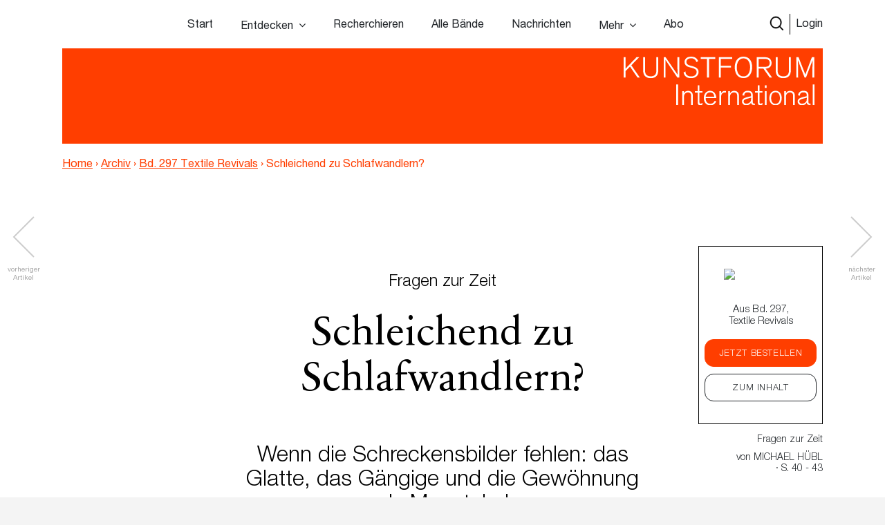

--- FILE ---
content_type: text/html; charset=UTF-8
request_url: https://www.kunstforum.de/artikel/schleichend-zu-schlafwandlern/
body_size: 20383
content:
<!doctype html>
<html lang="de-DE">
  <head>
  <meta charset="utf-8">
  <meta http-equiv="x-ua-compatible" content="ie=edge">
  <meta name="viewport" content="width=device-width, initial-scale=1, maximum-scale=1">
  <meta name="facebook-domain-verification" content="9qe2nx740zivirl8zvhvly3xbntbz3" />
  <link rel="icon" type="image/x-icon" href="/app/themes/kfi-theme/resources/assets/icons/favicon.ico" />
  <script id="Cookiebot" src="https://consent.cookiebot.com/uc.js" data-cbid="cdfe249b-8881-4012-9f24-1e890577934e" data-blockingmode="auto" type="text/javascript"></script>
  <script type="text/javascript">
    var gaProperty = 'UA-455428-1';
    var disableStr = 'ga-disable-' + gaProperty;
    if (document.cookie.indexOf(disableStr + '=true') > -1) {
      window[disableStr] = true;
    }
    function gaOptout() {
      document.cookie = disableStr + '=true; expires=Thu, 31 Dec 2099 23:59:59 UTC;path=/';
      window[disableStr] = true;
      alert('Das Tracking durch Google Analytics wurde in Ihrem Browser für diese Website deaktiviert.');
    }
  </script>

  <script type="text/javascript">
    var gaProperty = 'UA-455428-1';
    var disableStr = 'ga-disable-' + gaProperty; if (document.cookie.indexOf(disableStr + '=true') > -1) {
      window[disableStr] = true;
    }
    function gaOptout() {
      document.cookie = disableStr + '=true; expires=Thu, 31 Dec 2099 23:59:59 UTC; path=/';
      window[disableStr] = true;
      alert('Das Tracking durch Google Analytics wurde in Ihrem Browser für diese Website deaktiviert.'); } </script> <script> (function(i,s,o,g,r,a,m){i['GoogleAnalyticsObject']=r;i[r]=i[r]||function(){
      (i[r].q=i[r].q||[]).push(arguments)},i[r].l=1*new Date();a=s.createElement(o),
      m=s.getElementsByTagName(o)[0];a.async=1;a.src=g;m.parentNode.insertBefore(a,m)
    })(window,document,'script','//www.google-analytics.com/analytics.js','ga');
    ga('create', 'UA-455428-1', 'auto');
    ga('set', 'anonymizeIp', true);
    ga('send', 'pageview');
  </script>

  <meta name='robots' content='index, follow, max-image-preview:large, max-snippet:-1, max-video-preview:-1' />

	<!-- This site is optimized with the Yoast SEO plugin v15.9.2 - https://yoast.com/wordpress/plugins/seo/ -->
	<title>Schleichend zu Schlafwandlern? &ndash; www.kunstforum.de</title>
	<link rel="canonical" href="https://www.kunstforum.de/artikel/schleichend-zu-schlafwandlern/" />
	<meta property="og:locale" content="de_DE" />
	<meta property="og:type" content="article" />
	<meta property="og:title" content="Schleichend zu Schlafwandlern? &ndash; www.kunstforum.de" />
	<meta property="og:description" content="Fragen zur Zeit Schleichend zu Schlafwandlern? Wenn die Schreckensbilder fehlen: das Glatte, das Gängige und die Gewöhnung als Menetekel von Michael Hübl ‚Glimmstängel‘, ‚Sargnagel‘, ‚Fluppe‘ oder im Österreichischen ‚Tschik‘: Für Zigaretten hat sich eine Reihe salopper Synonyme eingebürgert. Auch die ‚ Kippe‘ gehört dazu. Durch eine Szene in dem Film La salaire de la peur &hellip; Continued" />
	<meta property="og:url" content="https://www.kunstforum.de/artikel/schleichend-zu-schlafwandlern/" />
	<meta property="og:site_name" content="www.kunstforum.de" />
	<meta property="article:modified_time" content="2024-09-12T08:13:48+00:00" />
	<meta property="og:image" content="https://d3speutakpkuqn.cloudfront.net/app/uploads/2024/07/18095535/7447533_image_0_42.jpg" />
	<meta property="og:image:width" content="1766" />
	<meta property="og:image:height" content="1138" />
	<meta name="twitter:card" content="summary_large_image" />
	<meta name="twitter:site" content="@KUNSTFORUM_int" />
	<meta name="twitter:label1" content="Geschätzte Lesezeit">
	<meta name="twitter:data1" content="10 Minuten">
	<script type="application/ld+json" class="yoast-schema-graph">{"@context":"https://schema.org","@graph":[{"@type":"WebSite","@id":"https://www.kunstforum.de/#website","url":"https://www.kunstforum.de/","name":"www.kunstforum.de","description":"KUNSTFORUM international","potentialAction":[{"@type":"SearchAction","target":"https://www.kunstforum.de/search/{search_term_string}","query-input":"required name=search_term_string"}],"inLanguage":"de-DE"},{"@type":"ImageObject","@id":"https://www.kunstforum.de/artikel/schleichend-zu-schlafwandlern/#primaryimage","inLanguage":"de-DE","url":"https://d3speutakpkuqn.cloudfront.net/app/uploads/2024/07/18095535/7447533_image_0_42.jpg","width":1766,"height":1138,"caption":"Harmlose Handlung als Zeichen einer Katastrophe: Mit seinem Werk Lohn der Angst (2012) paraphrasiert der Maler Andreas Lau eine Szene des gleichnamigen Films aus dem Jahr 1953, die erst auf den zweiten Blick ihre Brisanz offenbart. Foto: Bleckmann."},{"@type":"WebPage","@id":"https://www.kunstforum.de/artikel/schleichend-zu-schlafwandlern/#webpage","url":"https://www.kunstforum.de/artikel/schleichend-zu-schlafwandlern/","name":"Schleichend zu Schlafwandlern? &ndash; www.kunstforum.de","isPartOf":{"@id":"https://www.kunstforum.de/#website"},"primaryImageOfPage":{"@id":"https://www.kunstforum.de/artikel/schleichend-zu-schlafwandlern/#primaryimage"},"datePublished":"2024-07-18T07:55:33+00:00","dateModified":"2024-09-12T08:13:48+00:00","breadcrumb":{"@id":"https://www.kunstforum.de/artikel/schleichend-zu-schlafwandlern/#breadcrumb"},"inLanguage":"de-DE","potentialAction":[{"@type":"ReadAction","target":["https://www.kunstforum.de/artikel/schleichend-zu-schlafwandlern/"]}]},{"@type":"BreadcrumbList","@id":"https://www.kunstforum.de/artikel/schleichend-zu-schlafwandlern/#breadcrumb","itemListElement":[{"@type":"ListItem","position":1,"item":{"@type":"WebPage","@id":"https://www.kunstforum.de/","url":"https://www.kunstforum.de/","name":"Home"}},{"@type":"ListItem","position":2,"item":{"@type":"WebPage","@id":"https://www.kunstforum.de/artikel/schleichend-zu-schlafwandlern/","url":"https://www.kunstforum.de/artikel/schleichend-zu-schlafwandlern/","name":"Schleichend zu Schlafwandlern?"}}]}]}</script>
	<!-- / Yoast SEO plugin. -->


<link rel='dns-prefetch' href='//www.google.com' />
<link rel="stylesheet" href="/wp/wp-includes/css/dist/block-library/style.min.css?ver=5.7.2">
<link rel="stylesheet" href="/app/mu-plugins/kf/public/css/kf-public.css?ver=1.0.0">
<link rel="stylesheet" href="/app/plugins/cbxwpbookmark/public/css/cbxwpbookmark-public.css?ver=2.0">
<link rel="stylesheet" href="/app/plugins/cbxwpbookmarkaddon/assets/cbxwpbookmarkaddon.css?ver=1.1.1">
<link rel="stylesheet" href="/app/plugins/real-time-validation-for-gravity-forms/public/assets/css/public.css?ver=1.7.0">
<link rel="stylesheet" href="/app/plugins/leaky-paywall//css/issuem-leaky-paywall.css?ver=4.10.10">
<link rel="stylesheet" href="/app/themes/kfi-theme/dist/styles/main.css">
<link rel="stylesheet" href="/app/themes/kfi-theme/dist/styles/custom.css?ver=1.03">
<link rel="stylesheet" href="/app/plugins/gravityforms/css/formreset.min.css?ver=2.4.9">
<link rel="stylesheet" href="/app/plugins/gravityforms/css/formsmain.min.css?ver=2.4.9">
<link rel="stylesheet" href="/app/plugins/gravityforms/css/readyclass.min.css?ver=2.4.9">
<link rel="stylesheet" href="/app/plugins/gravityforms/css/browsers.min.css?ver=2.4.9">
<script src="/wp/wp-includes/js/jquery/jquery.min.js?ver=3.5.1" id="jquery-core-js"></script>
<script src="/wp/wp-includes/js/jquery/jquery-migrate.min.js?ver=3.3.2" id="jquery-migrate-js"></script>
<script src="/app/mu-plugins/kf/public/js/kf-public.js?ver=1.0.0" id="kf-js"></script>
<script src="/app/plugins/cbxwpbookmarkaddon/assets/cbxwpbookmarkaddon.js?ver=1.0" id="cbxwpbookmarkaddon-js"></script>
<script type='text/javascript' id='cbxwpbookmarkpublicjs-js-extra'>
/* <![CDATA[ */
var cbxwpbookmark = {"ajaxurl":"https:\/\/www.kunstforum.de\/wp\/wp-admin\/admin-ajax.php","nonce":"8617262567","cat_template":"\"\\r\\n            <div class=\\\"cbxbookmark-mycat-editbox\\\">\\r\\n                <input class=\\\"cbxbmedit-catname\\\" name=\\\"catname\\\" value=\\\"##catname##\\\" \\\/>                \\r\\n                <select class=\\\"cbxbmedit-privacy input-catprivacy\\\" name=\\\"catprivacy\\\">\\r\\n                  <option value=\\\"1\\\" title=\\\"Public Category\\\">Public<\\\/option>\\r\\n                  <option value=\\\"0\\\" title=\\\"Private Category\\\">Private<\\\/option>\\r\\n                <\\\/select>\\r\\n                <a href=\\\"#\\\" class=\\\"cbxbookmark-btn cbxbookmark-cat-save\\\">Update <span class=\\\"cbxbm_busy\\\" style=\\\"display:none;\\\"><\\\/span><\\\/a>\\r\\n                <a href=\\\"#\\\" class=\\\"cbxbookmark-btn cbxbookmark-cat-close\\\">Close<\\\/a>\\r\\n            <\\\/div>\"","category_delete_success":"Category deleted successfully","category_delete_error":"Unable to delete the category","areyousuretodeletecat":"Diesen Bookmark-Ordner entfernen?","areyousuretodeletebookmark":"Diesen Bookmark wirklich l\u00f6schen?","bookmark_failed":"Hinzuf\u00fcgen des Bookmarks fehlgeschlagen","bookmark_removed":"Bookmark entfernt","bookmark_removed_empty":"Alle Bookmarks entfernt.","bookmark_removed_failed":"L\u00f6schen des Bookmarks hat nicht funktioniert.","error_msg":"Error loading data. Response code = ","category_name_empty":"Kategorie kann nicht leer sein.","add_to_head_defult":"Um Beitrag hinzuzuf\u00fcgen, Merkliste ausw\u00e4hlen","category_loaded_edit":"Klicken um Liste zu bearbeiten","max_cat_limit":"10","max_cat_limit_error":"Sorry, you reached the maximum category limit and to create one one, please delete unnecessary categories first","user_current_cat_count":"0","user_current_cats":"","user_can_create_cat":"0"};
/* ]]> */
</script>
<script src="/app/plugins/cbxwpbookmark/public/js/cbxwpbookmark-public.js?ver=2.0" id="cbxwpbookmarkpublicjs-js"></script>
<script type='text/javascript' id='track-the-click-js-extra'>
/* <![CDATA[ */
var ajax_var = {"nonce":"8abd60edff"};
var ttc_data = {"proBeacon":""};
/* ]]> */
</script>
<script src="/app/plugins/track-the-click/public/js/track-the-click-public.js?ver=0.3.15" id="track-the-click-js" data-noptimize="true"></script>
<script id="track-the-click-js-after" data-noptimize="true">
function getHomeURL() {return "https://www.kunstforum.de";}
function getPostID() {return 981051;}
function showClickCounts() {return false;}
function getClicksToGA() {return false;}
</script>
<script src="/app/plugins/real-time-validation-for-gravity-forms/public/assets/js/livevalidation_standalone.js?ver=1.7.0" id="real-time-validation-live-validation-js"></script>
<script src="/app/plugins/real-time-validation-for-gravity-forms/public/assets/js/public.js?ver=1.7.0" id="real-time-validation-plugin-script-js"></script>
<script src="/app/plugins/real-time-validation-for-gravity-forms/public/assets/js/default_validation.js?ver=1.7.0" id="real-time-validation-plugin-defaiult-skin-js-js"></script>
<script type='text/javascript' id='wp-statistics-tracker-js-extra'>
/* <![CDATA[ */
var WP_Statistics_Tracker_Object = {"hitRequestUrl":"https:\/\/www.kunstforum.de\/wp-json\/wp-statistics\/v2\/hit?wp_statistics_hit_rest=yes&track_all=1&current_page_type=post_type_artikel&current_page_id=981051&search_query&page_uri=L2FydGlrZWwvc2NobGVpY2hlbmQtenUtc2NobGFmd2FuZGxlcm4v","keepOnlineRequestUrl":"https:\/\/www.kunstforum.de\/wp-json\/wp-statistics\/v2\/online?wp_statistics_hit_rest=yes&track_all=1&current_page_type=post_type_artikel&current_page_id=981051&search_query&page_uri=L2FydGlrZWwvc2NobGVpY2hlbmQtenUtc2NobGFmd2FuZGxlcm4v","option":{"dntEnabled":"1","cacheCompatibility":"1"}};
/* ]]> */
</script>
<script src="/app/plugins/wp-statistics/assets/js/tracker.js?ver=5.7.2" id="wp-statistics-tracker-js"></script>
<script src="/app/plugins/gravityforms/js/jquery.json.min.js?ver=2.4.9" id="gform_json-js"></script>
<script type='text/javascript' id='gform_gravityforms-js-extra'>
/* <![CDATA[ */
var gf_global = {"gf_currency_config":{"name":"Euro","symbol_left":"","symbol_right":"&#8364;","symbol_padding":" ","thousand_separator":".","decimal_separator":",","decimals":2},"base_url":"https:\/\/www.kunstforum.de\/app\/plugins\/gravityforms","number_formats":[],"spinnerUrl":"https:\/\/www.kunstforum.de\/app\/plugins\/gravityforms\/images\/spinner.gif"};
/* ]]> */
</script>
<script src="/app/plugins/gravityforms/js/gravityforms.min.js?ver=2.4.9" id="gform_gravityforms-js"></script>
<script src="/app/plugins/gravityforms/js/conditional_logic.min.js?ver=2.4.9" id="gform_conditional_logic-js"></script>
<script src="/app/plugins/gravityforms/js/placeholders.jquery.min.js?ver=2.4.9" id="gform_placeholder-js"></script>
<!-- Analytics by WP Statistics v14.2 - https://wp-statistics.com/ -->
<meta name="facebook-domain-verification" content="nbck9jduq426x1cd9u1zd867ltc750" />		<style type="text/css" id="wp-custom-css">
			.template-impressum .maincontent img {
	height: auto;
}		</style>
		</head>
  <body class="artikel-template-default single single-artikel postid-981051 schleichend-zu-schlafwandlern app-data index-data singular-data single-data single-artikel-data single-artikel-schleichend-zu-schlafwandlern-data is-guest">
        <!-- Facebook Pixel Code -->
<!--
  <script>
    !function(f,b,e,v,n,t,s)
    {if(f.fbq)return;n=f.fbq=function(){n.callMethod?
      n.callMethod.apply(n,arguments):n.queue.push(arguments)};
      if(!f._fbq)f._fbq=n;n.push=n;n.loaded=!0;n.version='2.0';
      n.queue=[];t=b.createElement(e);t.async=!0;
      t.src=v;s=b.getElementsByTagName(e)[0];
      s.parentNode.insertBefore(t,s)}(window,document,'script',
      'https://connect.facebook.net/en_US/fbevents.js');
    fbq('init', '716049578952501');
    fbq('track', 'PageView');
  </script>
  <noscript>
    <img height="1" width="1"
        src="https://www.facebook.com/tr?id=716049578952501&ev=PageView
  &noscript=1"/>
  </noscript>
  -->
<!-- End Facebook Pixel Code -->


<div class="collapse navbar-collapse d-xs-block d-sm-block d-md-none d-lg-none" id="navbarSupportedContent">
    <ul class="navbar-nav">
        <li class="nav-item  start-link "><a class="nav-link" href="https://www.kunstforum.de/">Start</a></li><li class="nav-item   hasItems"><span class="nav-link">Entdecken</span><ul class="nav-sub"><li class="nav-sub-item  "><a class="nav-sub-link" href="https://www.kunstforum.de/entdecken/">Venedig Biennale Archiv entdecken</a></li><li class="nav-sub-item  "><a class="nav-sub-link" href="https://www.kunstforum.de/archiv-entdecken/">Archiv entdecken</a></li></ul></li><li class="nav-item   "><a class="nav-link" href="https://www.kunstforum.de/recherche/">Recherchieren</a></li><li class="nav-item   "><a class="nav-link" href="https://www.kunstforum.de/archiv/">Alle Bände</a></li><li class="nav-item   "><a class="nav-link" href="https://www.kunstforum.de/nachrichten/">Nachrichten</a></li><li class="nav-item   hasItems"><span class="nav-link">Mehr</span><ul class="nav-sub"><li class="nav-sub-item  "><a class="nav-sub-link" href="https://www.kunstforum.de/ueber-kunstforum/">Über KUNSTFORUM</a></li><li class="nav-sub-item  "><a class="nav-sub-link" href="https://www.kunstforum.de/anzeigen/">Anzeigen/Mediadaten</a></li><li class="nav-sub-item  "><a class="nav-sub-link" href="http://www.kunstforum.de/handbuch-recherche">Akademische Nutzung</a></li><li class="nav-sub-item  "><a class="nav-sub-link" href="https://www.kunstforum.de/newsletter/">Newsletter</a></li></ul></li><li class="nav-item   "><a class="nav-link" href="https://www.kunstforum.de/abo/">Abo</a></li>
    </ul>

    <button class="navbar-toggler" type="button" data-toggle="collapse" data-target="#navbarSupportedContent"
        aria-controls="navbarSupportedContent" aria-expanded="false" aria-label="Toggle navigation">
        <svg width="24" height="24" xmlns="http://www.w3.org/2000/svg" fill-rule="evenodd" clip-rule="evenodd">
            <path
                d="M12 11.293l10.293-10.293.707.707-10.293 10.293 10.293 10.293-.707.707-10.293-10.293-10.293 10.293-.707-.707 10.293-10.293-10.293-10.293.707-.707 10.293 10.293z" />
        </svg>
    </button>
</div>

<nav class="navbar navbar-expand-lg fixed-top initial-state " id="navbar-main">
    <div class="container main-navi nav-elem-pos-a">

        <div class="header-add my-2 my-lg-0 nav-elem-pos-b">
            <a href="/suche" id="nav-search-btn">
                <img src="https://www.kunstforum.de/app/themes/kfi-theme/dist/images/search-w.svg" class="search-icon-w" />
                <img src="https://www.kunstforum.de/app/themes/kfi-theme/dist/images/search.svg" class="search-icon" />
            </a>
                        <a href="#" id="nav-login-btn" class="active">Login</a>
            
            <button class="navbar-toggler d-sm-block d-xs-block d-md-none d-lg-none" type="button"
                data-toggle="collapse" data-target="#navbarSupportedContent" aria-controls="navbarSupportedContent"
                aria-expanded="false" aria-label="Toggle navigation">
                <svg xmlns="http://www.w3.org/2000/svg" viewBox="0 0 30 30" width="30" height="30" focusable="false">
                    <title>Menu</title>
                    <path stroke="currentColor" stroke-width="2" stroke-linecap="round" stroke-miterlimit="10"
                        d="M4 7h22M4 15h22M4 23h22"></path>
                </svg>
            </button>
        </div>

        <div class="d-none d-sm-none d-xs-none d-md-block d-lg-block" id="desktop-navbar">
            <ul class="navbar-nav">
                <li class="nav-item  start-link "><a class="nav-link" href="https://www.kunstforum.de/">Start</a></li><li class="nav-item   hasItems"><span class="nav-link">Entdecken</span><ul class="nav-sub"><li class="nav-sub-item  "><a class="nav-sub-link" href="https://www.kunstforum.de/entdecken/">Venedig Biennale Archiv entdecken</a></li><li class="nav-sub-item  "><a class="nav-sub-link" href="https://www.kunstforum.de/archiv-entdecken/">Archiv entdecken</a></li></ul></li><li class="nav-item   "><a class="nav-link" href="https://www.kunstforum.de/recherche/">Recherchieren</a></li><li class="nav-item   "><a class="nav-link" href="https://www.kunstforum.de/archiv/">Alle Bände</a></li><li class="nav-item   "><a class="nav-link" href="https://www.kunstforum.de/nachrichten/">Nachrichten</a></li><li class="nav-item   hasItems"><span class="nav-link">Mehr</span><ul class="nav-sub"><li class="nav-sub-item  "><a class="nav-sub-link" href="https://www.kunstforum.de/ueber-kunstforum/">Über KUNSTFORUM</a></li><li class="nav-sub-item  "><a class="nav-sub-link" href="https://www.kunstforum.de/anzeigen/">Anzeigen/Mediadaten</a></li><li class="nav-sub-item  "><a class="nav-sub-link" href="http://www.kunstforum.de/handbuch-recherche">Akademische Nutzung</a></li><li class="nav-sub-item  "><a class="nav-sub-link" href="https://www.kunstforum.de/newsletter/">Newsletter</a></li></ul></li><li class="nav-item   "><a class="nav-link" href="https://www.kunstforum.de/abo/">Abo</a></li>
            </ul>
        </div>
    </div>

    <div class="login-navi container">
                <div class="login-container d-flex">
            <div class="col-sm-12 col-md-8 teaser-col">
                <div class="row">
                    <div class="col-sm-4 img-col">
                        <img class="img-col-image" src="https://d3speutakpkuqn.cloudfront.net/app/uploads/2025/12/11091201/Baende_1-2_307.png" />
                    </div>
                    <div class="col-sm-8 teaser-col">
                        <h4>Sie sind noch kein*e Abonnent*in?</h4>
                        <p>Lesen Sie alle Inhalte der bisher erschienenen 307 Bände im KUNSTFORUM Abo</p>
                        <ul>
                                                        <li>Printausgabe + Digitalzugang und E-Paper inklusive</li>
                                                        <li>Inspiration und Online-Recherche in allen bisher erschienenen Bänden</li>
                                                        <li>flexibel mit dem aktuellen, letzten oder nächsten Band einsteigen</li>
                                                    </ul>
                        <a href="/abo" class="kf-btn mt-auto mr-auto">Jetzt abonnieren</a>
                    </div>
                </div>
            </div>
            <div class="col-sm-12 col-md-4 login-col">
                                <form name="loginform" id="loginform" action="https://www.kunstforum.de/wp/wp-login.php" method="post">
                    <h4>Login</h4>
                    <p>Wenn Sie bereits Abonnent sind, loggen Sie sich hier ein:</p>
                    
                    <input id="user_login" placeholder="E-Mail-Adresse" type="text" size="20" value="" name="log">
                    <input id="user_pass" placeholder="Passwort" type="password" size="20" value="" name="pwd">
                    <p class="login-additonal-text">
                        <a href="/passwort-vergessen/">Passwort vergessen?</a>
                    </p>
                    <input class="kf-btn-black ml-auto" type="submit" value="Anmelden" name="wp-submit">
                    <input id="rememberme" style="display: none;" type="checkbox" value="forever" name="rememberme">
                    <input type="hidden" value="https://www.kunstforum.de/artikel/schleichend-zu-schlafwandlern" name="redirect_to">
                </form>
                <div class="client-custom-login">
                    <a href="/kundennummer-konvertierung/">Login mit Kunden/Login-Nummer oder Fragen zum Login?</a><br>
                    <a href="/shibboleth-login/">Login für Institutionen (Shibboleth)</a>
                </div>
            </div>
        </div>
    </div>

    <div class="search-navi container">
        <div class="kf-top-bar-search-wrapper">
  <div class="">
    <div class="kf-bar-enclosure">
      <div class="kf-bar kf-top-bar-search">
        <form action="/suche" method="GET" id="header-search-form">
                      <input type="text" id="search-text-query" name="query" placeholder="Volltextsuche im Archiv: Suchen Sie nach Themen,
        Begriffen, Personen, Institutionen etc..." />
                    <input id="search-submit-query" type="image" src="https://www.kunstforum.de/app/themes/kfi-theme/dist/images/search_icon.svg" />
        </form>
      </div>
              <span class="kf-slogan float-left"></span>
                    <span class="kf-slogan float-right">
          <a href="/">KUNSTFORUM International</a>
        </span>
          </div>
  </div>
</div>

    </div>
</nav>
    <div class="wrap" role="document">
      
  
      <script>console.log("---");</script>
  
  
  <div class="kf-article-stage">
                <div class="container">
            <div class="kf-bar-enclosure">
                <div class="kf-bar home-link">
                    <div class="logo-50-years">
                        <a href="/" title="KUNSTFORUM International">
                            <img src="https://www.kunstforum.de/app/themes/kfi-theme/dist/images/KF_Logo_ab2025_font.svg"
                                style="width: 300px;top: 0;height: auto;" class="logo" />
                        </a>
                    </div>
                </div>
                                <div class="kf-slogan float-left breadcrumb">
                    <a href="https://www.kunstforum.de" class="bc-link home">Home</a>
                                        <span class="divider">›</span>
                                        <a href="https://www.kunstforum.de/archiv" class="bc-link">Archiv</a>
                                                            <span class="divider">›</span>
                                        <a href="https://www.kunstforum.de/band/2024-297-textile-revivals/" class="bc-link">Bd. 297 Textile Revivals</a>
                                                            <span class="divider">›</span>
                                        <span href="https://www.kunstforum.de/artikel/schleichend-zu-schlafwandlern/" class="bc-link">Schleichend zu Schlafwandlern?</span>
                                                        </div>
                                <div class="kf-slogan float-right d-none">
                    <a href="/">KUNSTFORUM International</a>
                </div>
            </div>
        </div>
    </div>
  
  <div class="maincontent newsletter_modal_wrapper">

    <div class="postcontent">
              <div class="article-navigation article-navigation-prev slick-slider">
          <a href="https://www.kunstforum.de/artikel/nachrichten-51/" class="slick-prev slick-arrow slick-disabled" aria-label="Previous" aria-disabled="true" style="display: block;"></a>
          <span class="navigation-info navigation-info-previous">vorheriger<br>Artikel</span>
        </div>
      
              <div class="article-navigation article-navigation-next slick-slider">
          <a href="https://www.kunstforum.de/artikel/textile-revivals/" class="slick-next slick-arrow slick-disabled" aria-label="Previous" aria-disabled="true" style="display: block;">      </a>
          <span class="navigation-info navigation-info-next">nächster<br>Artikel</span>
        </div>
      
      <div class="row">
        <div class="mobile-anchor container d-flex flex-nowrap">
          <div class="col">
            <div class="article_rubriken">
              <span>
                                Fragen zur Zeit
                                              </span>
                              · von <span>Michael Hübl</span>
                            · S. 40  - 43            </div>
          </div>
        </div>
      </div>

      <div class="top-anchor row">
        <div class="container d-flex flex-nowrap">
          <div class="col-md-2 col-sm-3 col-xs-4 band-col">
            <div class="floating-issue">
              <a href="https://www.kunstforum.de/band/2024-297-textile-revivals/" class="d-flex flex-column justify-content-center align-items-center">
                                  <img src="https://d3speutakpkuqn.cloudfront.net/app/uploads/2024/07/18120623/KF297_Cover_flat_RGB.png" alt="..." class="img-fluid" />
                              </a>
            </div>
          </div>
          <div class="col-md-10 col-sm-9 col-xs-8 meta-col">
            <div class="article_rubriken">
              <span>
                                Fragen zur Zeit
                                                , 
              </span>
            </div>

            <div class="article_meta">von <span class="uppercase">Michael Hübl</span> · S. 40 - 43</div>
          </div>
        </div>
      </div>

      <div class="social-mobile">
        <div class="row justify-content-center content_small">
  <div class="col-lg-6 col-md-10">
    <div class="article_social">
            
      <a class="social-link" href="https://www.facebook.com/sharer/sharer.php?u=https%3A%2F%2Fwww.kunstforum.de%2Fartikel%2Fschleichend-zu-schlafwandlern%2F&t=Schleichend+zu+Schlafwandlern%3F"
        onclick="javascript:window.open(this.href, '', 'menubar=no,toolbar=no,resizable=yes,scrollbars=yes,height=300,width=600');return false;"
        target="_blank" title="Auf Facebook teilen">
        <img src="https://www.kunstforum.de/app/themes/kfi-theme/dist/images/facebook_black.svg" />
      </a>

      <a class="social-link" href="https://twitter.com/share?url=https%3A%2F%2Fwww.kunstforum.de%2Fartikel%2Fschleichend-zu-schlafwandlern%2F&via=KUNSTFORUM_int&text=Schleichend+zu+Schlafwandlern%3F"
        onclick="javascript:window.open(this.href, '', 'menubar=no,toolbar=no,resizable=yes,scrollbars=yes,height=300,width=600');return false;"
        target="_blank" title="Auf Twitter teilen">
        <img src="https://www.kunstforum.de/app/themes/kfi-theme/dist/images/twitter_black.svg" />
      </a>

      <a class="social-link" href="mailto:?subject=Schleichend zu Schlafwandlern? - Artikel auf KUNSTFORUM&body=Folgenden Artikel habe ich auf KUNSTFORUM gefunden:%0D%0ASchleichend zu Schlafwandlern?%0D%0ALink: %0D%0Ahttps://www.kunstforum.de/artikel/schleichend-zu-schlafwandlern/" title="per Mail versenden">
        <img src="https://www.kunstforum.de/app/themes/kfi-theme/dist/images/mail_black.svg" />
      </a>

      <div data-object_id="981051" class="cbxwpbkmarkwrap cbxwpbkmarkwrap-artikel "><a data-loggedin="0" data-type="artikel" data-object_id="981051" class="cbxwpbkmarktrig  cbxwpbkmarktrig-button-addto" title="Bookmark This" href="#"><span class="cbxwpbkmarktrig-label">Bookmark(<i class="cbxwpbkmarktrig-count">1</i>)</span></a> <div  data-type="artikel" data-object_id="981051" class="cbxwpbkmarkguestwrap" id="cbxwpbkmarkguestwrap-981051"><div class="cbxwpbkmarkguest-message"><a href="#" class="cbxwpbkmarkguesttrig_close"></a><a class="cbxwpbkmarkguest-text" href="/abo"><strong>Artikel merken</strong><br/>Werden Sie Abonnent um die Merklisten-Funktion zu nutzen. <span>Mehr Infos</span></a></div></div></div>
    </div>
  </div>
</div>
      </div>

      <div class="container">
        <div class="static-sticky">
          <div class="floating-inner row">
            <div class="floating-issue">
  <a href="https://www.kunstforum.de/band/2024-297-textile-revivals/" class="d-flex flex-column justify-content-center align-items-center">
          <img src="https://d3speutakpkuqn.cloudfront.net/app/uploads/2024/07/18120700/KF297_1.png" class="img-fluid" />
        <p class="name">Aus Bd. 297, <br />Textile Revivals</p>
  </a>

  <div class="text-center btn-wrapper">
                  <a href="#" class="band_popup btn kf-btn" data-band="981023">Jetzt bestellen</a>
      
      <a href="https://www.kunstforum.de/band/2024-297-textile-revivals/" title="Band 297 - Textile Revivals" class="btn kf-btn-alt">Zum Inhalt</a>
      </div>
</div>

            
            <div class="article_rubriken">
              <span>
                                    Fragen zur Zeit
                                                  </span>
            </div>

            <div class="article_meta">von <span class="uppercase">Michael Hübl</span><br /> · S. 40 - 43</div>
            <div class="floating-trigger"></div>
          </div>
        </div>
        <div class="floating-sticky">
          <div class="floating-inner">
            <hr class="meta-spacer">
            <div class="row justify-content-center content_small">
  <div class="col-lg-6 col-md-10">
    <div class="article_social">
            
      <a class="social-link" href="https://www.facebook.com/sharer/sharer.php?u=https%3A%2F%2Fwww.kunstforum.de%2Fartikel%2Fschleichend-zu-schlafwandlern%2F&t=Schleichend+zu+Schlafwandlern%3F"
        onclick="javascript:window.open(this.href, '', 'menubar=no,toolbar=no,resizable=yes,scrollbars=yes,height=300,width=600');return false;"
        target="_blank" title="Auf Facebook teilen">
        <img src="https://www.kunstforum.de/app/themes/kfi-theme/dist/images/facebook_black.svg" />
      </a>

      <a class="social-link" href="https://twitter.com/share?url=https%3A%2F%2Fwww.kunstforum.de%2Fartikel%2Fschleichend-zu-schlafwandlern%2F&via=KUNSTFORUM_int&text=Schleichend+zu+Schlafwandlern%3F"
        onclick="javascript:window.open(this.href, '', 'menubar=no,toolbar=no,resizable=yes,scrollbars=yes,height=300,width=600');return false;"
        target="_blank" title="Auf Twitter teilen">
        <img src="https://www.kunstforum.de/app/themes/kfi-theme/dist/images/twitter_black.svg" />
      </a>

      <a class="social-link" href="mailto:?subject=Schleichend zu Schlafwandlern? - Artikel auf KUNSTFORUM&body=Folgenden Artikel habe ich auf KUNSTFORUM gefunden:%0D%0ASchleichend zu Schlafwandlern?%0D%0ALink: %0D%0Ahttps://www.kunstforum.de/artikel/schleichend-zu-schlafwandlern/" title="per Mail versenden">
        <img src="https://www.kunstforum.de/app/themes/kfi-theme/dist/images/mail_black.svg" />
      </a>

      <div data-object_id="981051" class="cbxwpbkmarkwrap cbxwpbkmarkwrap-artikel "><a data-loggedin="0" data-type="artikel" data-object_id="981051" class="cbxwpbkmarktrig  cbxwpbkmarktrig-button-addto" title="Bookmark This" href="#"><span class="cbxwpbkmarktrig-label">Bookmark(<i class="cbxwpbkmarktrig-count">1</i>)</span></a> <div  data-type="artikel" data-object_id="981051" class="cbxwpbkmarkguestwrap" id="cbxwpbkmarkguestwrap-981051"><div class="cbxwpbkmarkguest-message"><a href="#" class="cbxwpbkmarkguesttrig_close"></a><a class="cbxwpbkmarkguest-text" href="/abo"><strong>Artikel merken</strong><br/>Werden Sie Abonnent um die Merklisten-Funktion zu nutzen. <span>Mehr Infos</span></a></div></div></div>
    </div>
  </div>
</div>
          </div>
        </div>
      </div>

      

      
              <h1><small>Fragen zur Zeit</small><br />Schleichend zu Schlafwandlern?</h1>
<h2>Wenn die Schreckensbilder fehlen: das Glatte, das Gängige und die Gewöhnung als Menetekel</h2>
<h3>von Michael Hübl</h3>
<p>‚Glimmstängel‘, ‚Sargnagel‘, ‚Fluppe‘ oder im Österreichischen ‚Tschik‘: Für Zigaretten hat sich eine Reihe salopper Synonyme eingebürgert. Auch die ‚ Kippe‘ gehört dazu. Durch eine Szene in dem Film <i>La salaire de la peur </i>(Lohn der Angst, 1953) des Regisseurs Henri-Georges Clouzot hat der Begriff eine gewichtige semantische Erweiterung erfahren. Denn die Kippe wird dort zum Signal für einen Kipppunkt, durch den sich die Lage für die Betroffenen radikal und endgültig verändert.</p>
<p>Der Maler Andreas Lau hat diesen Moment aufgegriffen. In der langen Geschichte des Wechselverhältnisses zwischen handwerklich geschaffenen und technologisch generierten Bildern, die mit Fotografie-Pionieren wie dem Maler Louis Daguerre ihren Anfang nimmt und über die Fin-de-siècle-Porträts eines Franz von Stuck oder den Gemäldezyklus <i>18. Oktober 1977 </i>von Gerhard Richter bis in die Gegen wart reicht, hat Lau eigene Akzente gesetzt. So hat er etwa Abbildungen von Celebrities und anderen Personen, die im kollektiven Gedächtnis verankert wurden, dekonstruiert, indem er sie in gemalte, aus relativ groben Partikeln aufgebaute Texturen übersetzte, die verschwommen, schlierig, unscharf, schwebend scheinen und so die Wahrnehmung der bekannten Bilder neu strukturieren. In einer seiner frühen Arbeiten beschränkt Andreas Lau die Verfremdung auf Format und Farbe. Dargestellt sind Hände, die eine Zigarette drehen. Es ist die Szene aus Clouzots Filmklassiker: Der Schauspieler Charles Vanel alias Jo müht sich, für seinen Kumpel Mario (Yves Montand), der am Steuer eines mit Nitro glycerin beladenen Lkws sitzt, einen Glimmstängel zu verfertigen. Vergeblich&#8230;.</br></p>


<div class="leaky_paywall_message_wrap">
  <div id="leaky_paywall_message">
    <div id="leaky_paywall_inner">

      <h4>Kostenfrei anmelden und weiterlesen:</h4>
      <p></p>
              <ul class="vorteile">
                      <li>3 Artikel aus dem Archiv und regelmäßig viele weitere Artikel kostenfrei lesen</li>
                      <li>Den KUNSTFORUM-Newsletter erhalten: Artikelempfehlungen, wöchentlichen Kunstnachrichten, besonderen Angeboten uvm, jederzeit abbestellbar</li>
                      <li>Exklusive Merklisten-Funktion nutzen</li>
                      <li>dauerhaft kostenfrei</li>
                  </ul>
      
      
                <div class='gf_browser_chrome gform_wrapper' id='gform_wrapper_30' style='display:none'><form method='post' enctype='multipart/form-data'  id='gform_30'  action='/artikel/schleichend-zu-schlafwandlern/'>
                        <div class='gform_heading'>
                            <h3 class='gform_title'>L_Test-Zugang</h3>
                            <span class='gform_description'></span>
                        </div>
                        <div class='gform_body'><ul id='gform_fields_30' class='gform_fields top_label form_sublabel_below description_below'><li id='field_30_1'  class='gfield field_sublabel_below field_description_below gfield_visibility_hidden' ><label class='gfield_label' for='input_30_1' >Beitragstitel</label><div class='ginput_container ginput_container_post_title'>
					<input name='input_1' id='input_30_1' type='text' value='' class='medium'    aria-invalid="false"  />
				</div></li><li id='field_30_2'  class='gfield field_sublabel_below field_description_below gfield_visibility_visible' ><label class='gfield_label' for='input_30_2' >E-Mail-Adresse</label><div class='ginput_container ginput_container_text'><input name='input_2' id='input_30_2' type='text' value='' class='medium'    placeholder='E-Mail-Adresse'  aria-invalid="false" /></div></li><li id='field_30_3'  class='gfield field_sublabel_below field_description_below gfield_visibility_hidden' ><label class='gfield_label' for='input_30_3' >E-Mail Mailchimp</label><div class='ginput_container ginput_container_email'>
                            <input name='input_3' id='input_30_3' type='email' value='' class='medium'     aria-invalid="false" />
                        </div></li><li id='field_30_4'  class='gfield field_sublabel_below field_description_below gfield_visibility_hidden' ><label class='gfield_label' for='input_30_4' >Token</label><div class='ginput_container ginput_container_text'><input name='input_4' id='input_30_4' type='text' value='' class='medium'      aria-invalid="false" /></div></li><li id='field_30_5'  class='gfield field_sublabel_below field_description_below gfield_visibility_visible' ><label class='gfield_label' for='input_30_5' ></label><div id='input_30_5' class='ginput_container ginput_recaptcha' data-sitekey='6LcTLvkUAAAAAL3H802pDivofvSIjPLsF2ZO-66z'  data-theme='light' data-tabindex='0' data-size='invisible' data-badge='inline'></div></li><li id='field_30_6'  class='gfield gform_validation_container field_sublabel_below field_description_below gfield_visibility_visible' ><label class='gfield_label' for='input_30_6' >Name</label><div class='ginput_container'><input name='input_6' id='input_30_6' type='text' value='' autocomplete='off'/></div><div class='gfield_description' id='gfield_description__6'>Dieses Feld dient zur Validierung und sollte nicht verändert werden.</div></li>
                            </ul></div>
        <div class='gform_footer top_label'> <input type='submit' id='gform_submit_button_30' class='kf-btn gform_button button' value='Absenden' tabindex='1' onclick='if(window["gf_submitting_30"]){return false;}  if( !jQuery("#gform_30")[0].checkValidity || jQuery("#gform_30")[0].checkValidity()){window["gf_submitting_30"]=true;}  ' onkeypress='if( event.keyCode == 13 ){ if(window["gf_submitting_30"]){return false;} if( !jQuery("#gform_30")[0].checkValidity || jQuery("#gform_30")[0].checkValidity()){window["gf_submitting_30"]=true;}  jQuery("#gform_30").trigger("submit",[true]); }' /> 
            <input type='hidden' class='gform_hidden' name='is_submit_30' value='1' />
            <input type='hidden' class='gform_hidden' name='gform_submit' value='30' />
            
            <input type='hidden' class='gform_hidden' name='gform_unique_id' value='' />
            <input type='hidden' class='gform_hidden' name='state_30' value='WyJbXSIsImUyZmVhNTQwNWVmMGQ5YjVmMzNhYTU2MWY0MjE4YTZiIl0=' />
            <input type='hidden' class='gform_hidden' name='gform_target_page_number_30' id='gform_target_page_number_30' value='0' />
            <input type='hidden' class='gform_hidden' name='gform_source_page_number_30' id='gform_source_page_number_30' value='1' />
            <input type='hidden' name='gform_field_values' value='' />
            
        </div>
                        </form>
                        </div><script type='text/javascript'> jQuery(document).bind('gform_post_render', function(event, formId, currentPage){if(formId == 30) {gf_global["number_formats"][30] = {"1":{"price":false,"value":false},"2":{"price":false,"value":false},"3":{"price":false,"value":false},"4":{"price":false,"value":false},"5":{"price":false,"value":false},"6":{"price":false,"value":false}};if(window['jQuery']){if(!window['gf_form_conditional_logic'])window['gf_form_conditional_logic'] = new Array();window['gf_form_conditional_logic'][30] = { logic: { 5: {"field":{"actionType":"show","logicType":"all","rules":[{"fieldId":"2","operator":"isnot","value":""}]},"nextButton":null,"section":null} }, dependents: { 5: [5] }, animation: 0, defaults: [], fields: {"1":[],"2":[5],"3":[],"4":[],"5":[],"6":[]} }; if(!window['gf_number_format'])window['gf_number_format'] = 'decimal_comma';jQuery(document).ready(function(){gf_apply_rules(30, [5], true);jQuery('#gform_wrapper_30').show();jQuery(document).trigger('gform_post_conditional_logic', [30, null, true]);} );} if(typeof Placeholders != 'undefined'){
                        Placeholders.enable();
                    }} } );jQuery(document).bind('gform_post_conditional_logic', function(event, formId, fields, isInit){} );</script><script type='text/javascript'> jQuery(document).ready(function(){jQuery(document).trigger('gform_post_render', [30, 1]) } ); </script>      <hr>

      <form name="loginform" id="loginform" action="https://www.kunstforum.de/wp/wp-login.php" method="post">
  <p class="expand-login-text">Bereits Abonnent? Hier einloggen.</p>
  <div class="expand-login-holder" style="display: none;">
    <input id="user_login" placeholder="E-Mail-Adresse" type="text" size="20" value="" name="log" required>
    <input id="user_pass" placeholder="Passwort" type="password" size="20" value="" name="pwd" required>
    <div class="login-additonal-text">
      <p><a href="https://www.kunstforum.de/passwort-vergessen/">Passwort vergessen?</a> Login mit <a href="https://www.kunstforum.de/kundennummer-konvertierung">Kund*innen/Login-Nummer oder Fragen zum Login?</a></p>

    </div>
    <input id="wp-submit" class="kf-btn-black ml-auto" type="submit" value="Jetzt Anmelden" name="wp-submit"
           style="margin-top: 10px !important;">
    <input id="rememberme" style="display: none;" type="checkbox" value="forever" name="rememberme">
    <input type="hidden" value="https://www.kunstforum.de/artikel/schleichend-zu-schlafwandlern" name="redirect_to">
  </div>
</form>


    </div>
  </div>
</div>
      

      <div class="linked-author-holder">
      <div class="highlight-box d-flex flex-column hide-arrows bg-white">
      <div class="row kf-mini-item">
        <div class="col-12">
          <div class="row">
            <div class="col-sm-4">
              <div class="thumb-aspect" style="background-image: url(https://d3speutakpkuqn.cloudfront.net/app/uploads/2018/04/12152307/H_233_303_005__Michael_H%C3%BCbl_0.jpg)"></div>
            </div>
            <div class="col txt-col">
              <h4>von <span class="uppercase">Michael Hübl</span></h4>
              <a class="inline-link" href="https://www.kunstforum.de/person/hubl-michael/">Weitere Artikel dieses/r Autors*in</a>
            </div>
          </div>
        </div>
      </div>
    </div>
  </div>

      <script type="text/javascript">
        window.artikelAuthors = [{"ID":11619,"post_author":"1","post_date":"2018-03-27 02:36:53","post_date_gmt":"2018-03-27 02:36:53","post_content":"","post_title":"H\u00fcbl, Michael","post_excerpt":"","post_status":"publish","comment_status":"open","ping_status":"open","post_password":"","post_name":"hubl-michael","to_ping":"","pinged":"","post_modified":"2018-05-25 14:28:46","post_modified_gmt":"2018-05-25 14:28:46","post_content_filtered":"","post_parent":0,"guid":"https:\/\/test.kunstforum.de\/person\/hubl-michael\/","menu_order":0,"post_type":"person","post_mime_type":"","comment_count":"0","filter":"raw"}]
      </script>

      <div class="row justify-content-center content_small">
  <div class="col-lg-6 col-md-10">
    <div class="article_social">
            
      <a class="social-link" href="https://www.facebook.com/sharer/sharer.php?u=https%3A%2F%2Fwww.kunstforum.de%2Fartikel%2Fschleichend-zu-schlafwandlern%2F&t=Schleichend+zu+Schlafwandlern%3F"
        onclick="javascript:window.open(this.href, '', 'menubar=no,toolbar=no,resizable=yes,scrollbars=yes,height=300,width=600');return false;"
        target="_blank" title="Auf Facebook teilen">
        <img src="https://www.kunstforum.de/app/themes/kfi-theme/dist/images/facebook_black.svg" />
      </a>

      <a class="social-link" href="https://twitter.com/share?url=https%3A%2F%2Fwww.kunstforum.de%2Fartikel%2Fschleichend-zu-schlafwandlern%2F&via=KUNSTFORUM_int&text=Schleichend+zu+Schlafwandlern%3F"
        onclick="javascript:window.open(this.href, '', 'menubar=no,toolbar=no,resizable=yes,scrollbars=yes,height=300,width=600');return false;"
        target="_blank" title="Auf Twitter teilen">
        <img src="https://www.kunstforum.de/app/themes/kfi-theme/dist/images/twitter_black.svg" />
      </a>

      <a class="social-link" href="mailto:?subject=Schleichend zu Schlafwandlern? - Artikel auf KUNSTFORUM&body=Folgenden Artikel habe ich auf KUNSTFORUM gefunden:%0D%0ASchleichend zu Schlafwandlern?%0D%0ALink: %0D%0Ahttps://www.kunstforum.de/artikel/schleichend-zu-schlafwandlern/" title="per Mail versenden">
        <img src="https://www.kunstforum.de/app/themes/kfi-theme/dist/images/mail_black.svg" />
      </a>

      <div data-object_id="981051" class="cbxwpbkmarkwrap cbxwpbkmarkwrap-artikel "><a data-loggedin="0" data-type="artikel" data-object_id="981051" class="cbxwpbkmarktrig  cbxwpbkmarktrig-button-addto" title="Bookmark This" href="#"><span class="cbxwpbkmarktrig-label">Bookmark(<i class="cbxwpbkmarktrig-count">1</i>)</span></a> <div  data-type="artikel" data-object_id="981051" class="cbxwpbkmarkguestwrap" id="cbxwpbkmarkguestwrap-981051"><div class="cbxwpbkmarkguest-message"><a href="#" class="cbxwpbkmarkguesttrig_close"></a><a class="cbxwpbkmarkguest-text" href="/abo"><strong>Artikel merken</strong><br/>Werden Sie Abonnent um die Merklisten-Funktion zu nutzen. <span>Mehr Infos</span></a></div></div></div>
    </div>
  </div>
</div>
    </div>

    <div class="bottom-trigger"></div>

        <div class="container justify-content-center tab-row">
      <h5 class="section-title mt-0">IN DIESEM ARTIKEL</h5>
      <div class="col-12 content-tab_style content-tabs">
        <div class="row justify-content-center">
          <div class="col-12 text-center">
            <ul class="align-bottom nav nav-tabs" id="myTab" role="tablist">

                            <li class="nav-item">
                <a class="active nav-link content-tab" id="persons-tab" data-toggle="tab" href="#persons-panel" role="tab" aria-controls="persons" aria-selected="true">Personen</a>
              </li>
                                                      </ul>
          </div>
        </div>
      </div>
    </div>

    <div class="container article-relations tab-content" id="myTabContent">
      <div class="tab-pane fade show active" id="persons-panel" role="tabpanel" aria-labelledby="persons-tab">
        <div class="row article_content_listing person_search_results readmore">
          <div class="container letter-row d-flex flex-wrap">
              
              
                            <div class="col-xs-12 col-sm-6 col-md-4 person-col">
                <h5 class="section-title container">Weitere Nennungen</h5>
                                                    <a class="person" href="https://www.kunstforum.de/person/henri-georges-clouzot/">Henri-Georges Clouzot</a>
                                                    <a class="person" href="https://www.kunstforum.de/person/lau-andreas/">Andreas  Lau</a>
                                                    <a class="person" href="https://www.kunstforum.de/person/daguerre-louis-jacques-mande/">Louis Jacques Mandé Daguerre</a>
                                                    <a class="person" href="https://www.kunstforum.de/person/stuck-franz-von/">Franz von Stuck</a>
                                                    <a class="person" href="https://www.kunstforum.de/person/richter-gerhard/">Gerhard Richter</a>
                                                    <a class="person" href="https://www.kunstforum.de/person/mitchell-william-john-thomas/">William John Thomas Mitchell</a>
                                                    <a class="person" href="https://www.kunstforum.de/person/scholz-olaf/">Olaf Scholz</a>
                                                    <a class="person" href="https://www.kunstforum.de/person/clark-christopher/">Christopher Clark </a>
                              </div>
                        </div>
        </div>

                      <div class="blur"></div>
          
                  <div class="d-flex justify-content-center mt-1">
            <a href="#" class="btn kf-btn-alt expand">ALLE ANZEIGEN</a>
          </div>
        
      </div>
      <div class="tab-pane fade" id="institutions-panel" role="tabpanel" aria-labelledby="institutions-tab">
              </div>
      <div class="tab-pane fade" id="grandexhibitions-panel" role="tabpanel" aria-labelledby="grandexhibitions-tab">
              </div>
    </div>
    
        
    <div class="container hide-arrows bg-white">
      <hr>
      <div class="kf-front-title-articles bgw">
        <h5 class="section-title">DAS KÖNNTE SIE AUCH INTERESSIEREN</h5>
        <div id="titleArticles" class="carousel slick-slider" data-interval="false">
          <div class="carousel-inner" style="width: 100%">
                                      <div class="col-sm-12 teaser-hover">
                <a href="https://www.kunstforum.de/artikel/textile-revivals/">
                  <div class="thumb-aspect" style="background-image: url(https://d3speutakpkuqn.cloudfront.net/app/uploads/2024/07/18095613/combined_7447587_0_7447588_0-scaled.jpg)"></div>
                </a>

                <a href="https://www.kunstforum.de/artikel/textile-revivals/"><h4>Textile Revivals</h4>
                  <h5>Den Faden wieder aufnehmen</h5>
                                                      <div class="artikel-meta">
                    <span class="uppercase">
                      von 
  <span class="uppercase">
    <span class="artikel-autoren">Sabine Maria Schmidt</span>
          <span> · </span>
      </span>
                    </span>
                    <span>
                      Bd. 297
    , 2024
    <span> · </span>
                    </span>
                    <span class="uppercase">
                      <span class="uppercase">
    <strong>
                Titel:
                            Textile Revivals
                        </strong>
</span>
                    </span>
                  </div>
                </a>
              </div>
                          <div class="col-sm-12 teaser-hover">
                <a href="https://www.kunstforum.de/artikel/den-faden-wieder-aufnehmen/">
                  <div class="thumb-aspect" style="background-image: url(https://d3speutakpkuqn.cloudfront.net/app/uploads/2024/07/18095602/7447533_image_19_51.png)"></div>
                </a>

                <a href="https://www.kunstforum.de/artikel/den-faden-wieder-aufnehmen/"><h4>Den Faden wieder aufnehmen</h4>
                  <h5>Von der Universalität des Textilen</h5>
                                                      <div class="artikel-meta">
                    <span class="uppercase">
                      von 
  <span class="uppercase">
    <span class="artikel-autoren">Sabine Maria Schmidt</span>
          <span> · </span>
      </span>
                    </span>
                    <span>
                      Bd. 297
    , 2024
    <span> · </span>
                    </span>
                    <span class="uppercase">
                      <span class="uppercase">
    <strong>
                Titel:
                            Textile Revivals
                        - Textil und Bild
                        </strong>
</span>
                    </span>
                  </div>
                </a>
              </div>
                          <div class="col-sm-12 teaser-hover">
                <a href="https://www.kunstforum.de/artikel/textile-bildkonzepte/">
                  <div class="thumb-aspect" style="background-image: url(https://d3speutakpkuqn.cloudfront.net/app/uploads/2024/07/18095651/combined_7447595_0_7447596_0-scaled.jpg)"></div>
                </a>

                <a href="https://www.kunstforum.de/artikel/textile-bildkonzepte/"><h4>Textile Bildkonzepte</h4>
                  <h5>Das Revival des Wandteppichs</h5>
                                                      <div class="artikel-meta">
                    <span class="uppercase">
                      von 
  <span class="uppercase">
    <span class="artikel-autoren">Sabine Maria Schmidt</span>
          <span> · </span>
      </span>
                    </span>
                    <span>
                      Bd. 297
    , 2024
    <span> · </span>
                    </span>
                    <span class="uppercase">
                      <span class="uppercase">
    <strong>
                Titel:
                            Textile Revivals
                        - Textil und Bild
                        </strong>
</span>
                    </span>
                  </div>
                </a>
              </div>
                          <div class="col-sm-12 teaser-hover">
                <a href="https://www.kunstforum.de/artikel/dualitaet-identitaet-und-imaginaere-welten/">
                  <div class="thumb-aspect" style="background-image: url(https://d3speutakpkuqn.cloudfront.net/app/uploads/2024/07/18095801/7447533_image_1_80.jpg)"></div>
                </a>

                <a href="https://www.kunstforum.de/artikel/dualitaet-identitaet-und-imaginaere-welten/"><h4>Dualität, Identität und Imaginäre Welten</h4>
                  <h5>Die Geschichte und Bedeutung der Hali Atölyesi für die zeitgenössische türkische Kunst</h5>
                                                      <div class="artikel-meta">
                    <span class="uppercase">
                      von 
  <span class="uppercase">
    <span class="artikel-autoren">Necmi Sönmez</span>
          <span> · </span>
      </span>
                    </span>
                    <span>
                      Bd. 297
    , 2024
    <span> · </span>
                    </span>
                    <span class="uppercase">
                      <span class="uppercase">
    <strong>
                Titel:
                            Textile Revivals
                        - Textil und Bild
                        </strong>
</span>
                    </span>
                  </div>
                </a>
              </div>
                          <div class="col-sm-12 teaser-hover">
                <a href="https://www.kunstforum.de/artikel/das-potenzial-des-textilen-in-skulptur-und-architektur/">
                  <div class="thumb-aspect" style="background-image: url(https://d3speutakpkuqn.cloudfront.net/app/uploads/2024/07/18095840/7447533_image_1_89.jpg)"></div>
                </a>

                <a href="https://www.kunstforum.de/artikel/das-potenzial-des-textilen-in-skulptur-und-architektur/"><h4>Das Potenzial des Textilen in Skulptur und Architektur</h4>
                  <h5></h5>
                                                      <div class="artikel-meta">
                    <span class="uppercase">
                      von 
  <span class="uppercase">
    <span class="artikel-autoren">Uta M. Reindl</span>
          <span> · </span>
      </span>
                    </span>
                    <span>
                      Bd. 297
    , 2024
    <span> · </span>
                    </span>
                    <span class="uppercase">
                      <span class="uppercase">
    <strong>
                Titel:
                            Textile Revivals
                        - Textil und Skulptur
                        </strong>
</span>
                    </span>
                  </div>
                </a>
              </div>
                          <div class="col-sm-12 teaser-hover">
                <a href="https://www.kunstforum.de/artikel/sprengmeister-der-zierknopfleiste/">
                  <div class="thumb-aspect" style="background-image: url(https://d3speutakpkuqn.cloudfront.net/app/uploads/2024/07/18095934/combined_7447635_0_7447636_0-scaled.jpg)"></div>
                </a>

                <a href="https://www.kunstforum.de/artikel/sprengmeister-der-zierknopfleiste/"><h4>Sprengmeister der Zierknopfleiste</h4>
                  <h5>Mike Kelleys abgründig projektive Stoffoberflächen</h5>
                                                      <div class="artikel-meta">
                    <span class="uppercase">
                      von 
  <span class="uppercase">
    <span class="artikel-autoren">Ellen Wagner</span>
          <span> · </span>
      </span>
                    </span>
                    <span>
                      Bd. 297
    , 2024
    <span> · </span>
                    </span>
                    <span class="uppercase">
                      <span class="uppercase">
    <strong>
                Titel:
                            Textile Revivals
                        - Textil und Skulptur
                        </strong>
</span>
                    </span>
                  </div>
                </a>
              </div>
                          <div class="col-sm-12 teaser-hover">
                <a href="https://www.kunstforum.de/artikel/eine-kleine-revolution/">
                  <div class="thumb-aspect" style="background-image: url(https://d3speutakpkuqn.cloudfront.net/app/uploads/2024/07/18100007/7447533_image_1_110.jpg)"></div>
                </a>

                <a href="https://www.kunstforum.de/artikel/eine-kleine-revolution/"><h4>Eine kleine Revolution</h4>
                  <h5>Der Beitrag osteuropäischer Künstlerinnen zur internationalen Textilkunst</h5>
                                                      <div class="artikel-meta">
                    <span class="uppercase">
                      von 
  <span class="uppercase">
    <span class="artikel-autoren">Iwona Dorota  Bigos</span>
          <span> · </span>
      </span>
                    </span>
                    <span>
                      Bd. 297
    , 2024
    <span> · </span>
                    </span>
                    <span class="uppercase">
                      <span class="uppercase">
    <strong>
                Titel:
                            Textile Revivals
                        - Textil und Skulptur
                        </strong>
</span>
                    </span>
                  </div>
                </a>
              </div>
                          <div class="col-sm-12 teaser-hover">
                <a href="https://www.kunstforum.de/artikel/christa-jeitner/">
                  <div class="thumb-aspect" style="background-image: url(https://d3speutakpkuqn.cloudfront.net/app/uploads/2024/07/23112806/7447533_image_0_1151-e1721726911353.jpg)"></div>
                </a>

                <a href="https://www.kunstforum.de/artikel/christa-jeitner/"><h4>Christa Jeitner</h4>
                  <h5>Dies zu sagen ist mein Leben oder künstlerische Kompromisslosigkeit hinter dem Eisernen Vorhang</h5>
                                                      <div class="artikel-meta">
                    <span class="uppercase">
                      von 
  <span class="uppercase">
    <span class="artikel-autoren">Sabine Maria Schmidt</span>
          <span> · </span>
      </span>
                    </span>
                    <span>
                      Bd. 297
    , 2024
    <span> · </span>
                    </span>
                    <span class="uppercase">
                      <span class="uppercase">
    <strong>
                Titel:
                            Textile Revivals
                        - Textil und Skulptur
                        </strong>
</span>
                    </span>
                  </div>
                </a>
              </div>
                          <div class="col-sm-12 teaser-hover">
                <a href="https://www.kunstforum.de/artikel/kirstin-arndt/">
                  <div class="thumb-aspect" style="background-image: url(https://d3speutakpkuqn.cloudfront.net/app/uploads/2024/07/23123419/7447533_image_0_1291-e1721730892508.jpg)"></div>
                </a>

                <a href="https://www.kunstforum.de/artikel/kirstin-arndt/"><h4>Kirstin Arndt</h4>
                  <h5>Textile Techniken und nachhaltige Materialforschungen</h5>
                                                      <div class="artikel-meta">
                    <span class="uppercase">
                      von 
  <span class="uppercase">
    <span class="artikel-autoren">Sabine Maria Schmidt</span>
          <span> · </span>
      </span>
                    </span>
                    <span>
                      Bd. 297
    , 2024
    <span> · </span>
                    </span>
                    <span class="uppercase">
                      <span class="uppercase">
    <strong>
                Titel:
                            Textile Revivals
                        - Textil und Skulptur
                        </strong>
</span>
                    </span>
                  </div>
                </a>
              </div>
                          <div class="col-sm-12 teaser-hover">
                <a href="https://www.kunstforum.de/artikel/wandteppiche-als-moeglichkeit-geschichten-zu-erzaehlen/">
                  <div class="thumb-aspect" style="background-image: url(https://d3speutakpkuqn.cloudfront.net/app/uploads/2024/07/18100134/7447533_image_0_132.jpg)"></div>
                </a>

                <a href="https://www.kunstforum.de/artikel/wandteppiche-als-moeglichkeit-geschichten-zu-erzaehlen/"><h4>Wandteppiche als Möglichkeit, Geschichten zu erzählen</h4>
                  <h5>Ein Interview mit Otobong Nkanga</h5>
                                                      <div class="artikel-meta">
                    <span class="uppercase">
                      von 
  <span class="uppercase">
    <span class="artikel-autoren">Ann-Katrin Günzel</span>
          <span> · </span>
      </span>
                    </span>
                    <span>
                      Bd. 297
    , 2024
    <span> · </span>
                    </span>
                    <span class="uppercase">
                      <span class="uppercase">
    <strong>
                Titel:
                            Textile Revivals
                        - Textil und Nachhaltigkeit
                        </strong>
</span>
                    </span>
                  </div>
                </a>
              </div>
                          <div class="col-sm-12 teaser-hover">
                <a href="https://www.kunstforum.de/artikel/globale-verflechtungen/">
                  <div class="thumb-aspect" style="background-image: url(https://d3speutakpkuqn.cloudfront.net/app/uploads/2024/07/18100224/combined_7447677_0_7447678_0-scaled.jpg)"></div>
                </a>

                <a href="https://www.kunstforum.de/artikel/globale-verflechtungen/"><h4>Globale Verflechtungen</h4>
                  <h5>Interview mit Bettina Klein und Kwasi Ohene-Ayeh</h5>
                                                      <div class="artikel-meta">
                    <span class="uppercase">
                      von 
  <span class="uppercase">
    <span class="artikel-autoren">Sabine Maria Schmidt</span>
          <span> · </span>
      </span>
                    </span>
                    <span>
                      Bd. 297
    , 2024
    <span> · </span>
                    </span>
                    <span class="uppercase">
                      <span class="uppercase">
    <strong>
                Titel:
                            Textile Revivals
                        - Textil und Nachhaltigkeit
                        </strong>
</span>
                    </span>
                  </div>
                </a>
              </div>
                          <div class="col-sm-12 teaser-hover">
                <a href="https://www.kunstforum.de/artikel/aus-dem-naehkaestchen-plaudern/">
                  <div class="thumb-aspect" style="background-image: url(https://d3speutakpkuqn.cloudfront.net/app/uploads/2024/07/18100246/7447533_image_0_152.jpg)"></div>
                </a>

                <a href="https://www.kunstforum.de/artikel/aus-dem-naehkaestchen-plaudern/"><h4>Aus dem Nähkästchen plaudern</h4>
                  <h5>Ein Interview mit Corinna Otto</h5>
                                                      <div class="artikel-meta">
                    <span class="uppercase">
                      von 
  <span class="uppercase">
    <span class="artikel-autoren">Sabine Maria Schmidt</span>
          <span> · </span>
      </span>
                    </span>
                    <span>
                      Bd. 297
    , 2024
    <span> · </span>
                    </span>
                    <span class="uppercase">
                      <span class="uppercase">
    <strong>
                Titel:
                            Textile Revivals
                        - Textil und Nachhaltigkeit
                        </strong>
</span>
                    </span>
                  </div>
                </a>
              </div>
                          <div class="col-sm-12 teaser-hover">
                <a href="https://www.kunstforum.de/artikel/saugstark-und-portabel/">
                  <div class="thumb-aspect" style="background-image: url(https://d3speutakpkuqn.cloudfront.net/app/uploads/2024/07/18100305/combined_7447689_3_7447690_2.jpg)"></div>
                </a>

                <a href="https://www.kunstforum.de/artikel/saugstark-und-portabel/"><h4>Saugstark und portabel</h4>
                  <h5>Zur Aufnahmefähigkeit des Textilen auf dem Weg ins Digitale</h5>
                                                      <div class="artikel-meta">
                    <span class="uppercase">
                      von 
  <span class="uppercase">
    <span class="artikel-autoren">Ellen Wagner</span>
          <span> · </span>
      </span>
                    </span>
                    <span>
                      Bd. 297
    , 2024
    <span> · </span>
                    </span>
                    <span class="uppercase">
                      <span class="uppercase">
    <strong>
                Titel:
                            Textile Revivals
                        - Textil und Digitalität
                        </strong>
</span>
                    </span>
                  </div>
                </a>
              </div>
                          <div class="col-sm-12 teaser-hover">
                <a href="https://www.kunstforum.de/artikel/pierre-huyghe-4/">
                  <div class="thumb-aspect" style="background-image: url(https://d3speutakpkuqn.cloudfront.net/app/uploads/2024/07/23122944/7447533_image_1_1701-e1721730612611.jpg)"></div>
                </a>

                <a href="https://www.kunstforum.de/artikel/pierre-huyghe-4/"><h4>Pierre Huyghe</h4>
                  <h5>Die Dezentrierung des Selbst</h5>
                                                      <div class="artikel-meta">
                    <span class="uppercase">
                      von 
  <span class="uppercase">
    <span class="artikel-autoren">Heinz-Norbert Jocks</span>
          <span> · </span>
      </span>
                    </span>
                    <span>
                      Bd. 297
    , 2024
    <span> · </span>
                    </span>
                    <span class="uppercase">
                      <span class="uppercase">
    <strong>
                Gespräche mit Künstler*innen
                    </strong>
</span>
                    </span>
                  </div>
                </a>
              </div>
                          <div class="col-sm-12 teaser-hover">
                <a href="https://www.kunstforum.de/artikel/sungsil-ryu/">
                  <div class="thumb-aspect" style="background-image: url(https://d3speutakpkuqn.cloudfront.net/app/uploads/2024/07/18100450/7447533_image_0_184.jpg)"></div>
                </a>

                <a href="https://www.kunstforum.de/artikel/sungsil-ryu/"><h4>Sungsil Ryu</h4>
                  <h5>Satirische Fantasy-Romanze: Sungsil Ryus tragikomisches fiktives Universum</h5>
                                                      <div class="artikel-meta">
                    <span class="uppercase">
                      von 
  <span class="uppercase">
    <span class="artikel-autoren">Annekathrin Kohout</span>
          <span> · </span>
      </span>
                    </span>
                    <span>
                      Bd. 297
    , 2024
    <span> · </span>
                    </span>
                    <span class="uppercase">
                      <span class="uppercase">
    <strong>
                Gespräche mit Künstler*innen
                    </strong>
</span>
                    </span>
                  </div>
                </a>
              </div>
                          <div class="col-sm-12 teaser-hover">
                <a href="https://www.kunstforum.de/artikel/sonya-schoenberger/">
                  <div class="thumb-aspect" style="background-image: url(https://d3speutakpkuqn.cloudfront.net/app/uploads/2024/07/18100516/7447533_image_0_189.jpg)"></div>
                </a>

                <a href="https://www.kunstforum.de/artikel/sonya-schoenberger/"><h4>Sonya Schönberger</h4>
                  <h5>Im Erinnern passiert viel, es gibt Verständnis für sich selbst und die Welt um uns herum</h5>
                                                      <div class="artikel-meta">
                    <span class="uppercase">
                      von 
  <span class="uppercase">
    <span class="artikel-autoren">Matthias Reichelt</span>
          <span> · </span>
      </span>
                    </span>
                    <span>
                      Bd. 297
    , 2024
    <span> · </span>
                    </span>
                    <span class="uppercase">
                      <span class="uppercase">
    <strong>
                Gespräche mit Künstler*innen
                    </strong>
</span>
                    </span>
                  </div>
                </a>
              </div>
                          <div class="col-sm-12 teaser-hover">
                <a href="https://www.kunstforum.de/artikel/adina-pintilie/">
                  <div class="thumb-aspect" style="background-image: url(https://d3speutakpkuqn.cloudfront.net/app/uploads/2024/07/18100605/7447533_image_0_203.jpg)"></div>
                </a>

                <a href="https://www.kunstforum.de/artikel/adina-pintilie/"><h4>Adina Pintilie</h4>
                  <h5>Intimität als Raum für Widerstand und Befreiung</h5>
                                                      <div class="artikel-meta">
                    <span class="uppercase">
                      von 
  <span class="uppercase">
    <span class="artikel-autoren">Herbert Kopp-Oberstebrink</span>
          <span> · </span>
      </span>
                    </span>
                    <span>
                      Bd. 297
    , 2024
    <span> · </span>
                    </span>
                    <span class="uppercase">
                      <span class="uppercase">
    <strong>
                Gespräche mit Künstler*innen
                    </strong>
</span>
                    </span>
                  </div>
                </a>
              </div>
                          <div class="col-sm-12 teaser-hover">
                <a href="https://www.kunstforum.de/artikel/fred-forest/">
                  <div class="thumb-aspect" style="background-image: url(https://d3speutakpkuqn.cloudfront.net/app/uploads/2024/07/18100629/7447533_image_0_210.jpg)"></div>
                </a>

                <a href="https://www.kunstforum.de/artikel/fred-forest/"><h4>Fred Forest</h4>
                  <h5>„Es dauerte bei mir ein halbes Jahrhundert, bis die Anerkennung kam …“</h5>
                                                      <div class="artikel-meta">
                    <span class="uppercase">
                      von 
  <span class="uppercase">
    <span class="artikel-autoren">Tilman Baumgärtel</span>
          <span> · </span>
      </span>
                    </span>
                    <span>
                      Bd. 297
    , 2024
    <span> · </span>
                    </span>
                    <span class="uppercase">
                      <span class="uppercase">
    <strong>
                Gespräche mit Künstler*innen
                    </strong>
</span>
                    </span>
                  </div>
                </a>
              </div>
                          <div class="col-sm-12 teaser-hover">
                <a href="https://www.kunstforum.de/artikel/kader-attia-5/">
                  <div class="thumb-aspect" style="background-image: url(https://d3speutakpkuqn.cloudfront.net/app/uploads/2024/07/18100704/7447533_image_0_219.jpg)"></div>
                </a>

                <a href="https://www.kunstforum.de/artikel/kader-attia-5/"><h4>Kader Attia</h4>
                  <h5>J’Accuse</h5>
                                      <h5>Berlinische Galerie / Museum für Moderne Kunst 27.04.– 19.08.2024</h5>
                                                      <div class="artikel-meta">
                    <span class="uppercase">
                      von 
  <span class="uppercase">
    <span class="artikel-autoren">Peter Funken</span>
          <span> · </span>
      </span>
                    </span>
                    <span>
                      Bd. 297
    , 2024
    <span> · </span>
                    </span>
                    <span class="uppercase">
                      <span class="uppercase">
    <strong>
                Ausstellungen:
                            Berlin
                        </strong>
</span>
                    </span>
                  </div>
                </a>
              </div>
                          <div class="col-sm-12 teaser-hover">
                <a href="https://www.kunstforum.de/artikel/akinbode-akinbiyi/">
                  <div class="thumb-aspect" style="background-image: url(https://d3speutakpkuqn.cloudfront.net/app/uploads/2024/07/18100722/7447533_image_0_222.jpg)"></div>
                </a>

                <a href="https://www.kunstforum.de/artikel/akinbode-akinbiyi/"><h4>Akinbode Akinbiyi</h4>
                  <h5>Being, Seeing, Wandering<br>Hannah-Höch-Preis 2024</br></h5>
                                      <h5>Berlinische Galerie / Museum für moderne Kunst 08.06.– 14.10.2024</h5>
                                                      <div class="artikel-meta">
                    <span class="uppercase">
                      von 
  <span class="uppercase">
    <span class="artikel-autoren">Manuela Lintl</span>
          <span> · </span>
      </span>
                    </span>
                    <span>
                      Bd. 297
    , 2024
    <span> · </span>
                    </span>
                    <span class="uppercase">
                      <span class="uppercase">
    <strong>
                Ausstellungen:
                            Berlin
                        </strong>
</span>
                    </span>
                  </div>
                </a>
              </div>
                          <div class="col-sm-12 teaser-hover">
                <a href="https://www.kunstforum.de/artikel/a-chair-and-you/">
                  <div class="thumb-aspect" style="background-image: url(https://d3speutakpkuqn.cloudfront.net/app/uploads/2024/07/18100742/7447533_image_0_225.jpg)"></div>
                </a>

                <a href="https://www.kunstforum.de/artikel/a-chair-and-you/"><h4>A Chair and You</h4>
                  <h5>Inszeniert von Robert Wilson</h5>
                                      <h5>GRASSI Museum für Angewandte Kunst<br>08.05. – 06.10.2024</br></h5>
                                                      <div class="artikel-meta">
                    <span class="uppercase">
                      von 
  <span class="uppercase">
    <span class="artikel-autoren">Angelika Schoder</span>
          <span> · </span>
      </span>
                    </span>
                    <span>
                      Bd. 297
    , 2024
    <span> · </span>
                    </span>
                    <span class="uppercase">
                      <span class="uppercase">
    <strong>
                Ausstellungen:
                            Leipzig
                        </strong>
</span>
                    </span>
                  </div>
                </a>
              </div>
                          <div class="col-sm-12 teaser-hover">
                <a href="https://www.kunstforum.de/artikel/yael-bartana-3/">
                  <div class="thumb-aspect" style="background-image: url(https://d3speutakpkuqn.cloudfront.net/app/uploads/2024/07/18100756/7447533_image_0_228.jpg)"></div>
                </a>

                <a href="https://www.kunstforum.de/artikel/yael-bartana-3/"><h4>Yael Bartana</h4>
                  <h5>Utopia Now!</h5>
                                      <h5>Weserburg Museum für moderne Kunst<br>25.05.– 24.11.2024</br></h5>
                                                      <div class="artikel-meta">
                    <span class="uppercase">
                      von 
  <span class="uppercase">
    <span class="artikel-autoren">Michael Stoeber</span>
          <span> · </span>
      </span>
                    </span>
                    <span>
                      Bd. 297
    , 2024
    <span> · </span>
                    </span>
                    <span class="uppercase">
                      <span class="uppercase">
    <strong>
                Ausstellungen:
                            Bremen
                        </strong>
</span>
                    </span>
                  </div>
                </a>
              </div>
                          <div class="col-sm-12 teaser-hover">
                <a href="https://www.kunstforum.de/artikel/survival-in-the-21st-century/">
                  <div class="thumb-aspect" style="background-image: url(https://d3speutakpkuqn.cloudfront.net/app/uploads/2024/07/18100803/7447533_image_0_229.jpg)"></div>
                </a>

                <a href="https://www.kunstforum.de/artikel/survival-in-the-21st-century/"><h4>Survival in the 21st Century</h4>
                  <h5>Deichtorhallen 18.05.– 05.11.2024</h5>
                                                      <div class="artikel-meta">
                    <span class="uppercase">
                      von 
  <span class="uppercase">
    <span class="artikel-autoren">Rainer Unruh</span>
          <span> · </span>
      </span>
                    </span>
                    <span>
                      Bd. 297
    , 2024
    <span> · </span>
                    </span>
                    <span class="uppercase">
                      <span class="uppercase">
    <strong>
                Ausstellungen:
                            Hamburg
                        </strong>
</span>
                    </span>
                  </div>
                </a>
              </div>
                          <div class="col-sm-12 teaser-hover">
                <a href="https://www.kunstforum.de/artikel/noemi-barbaglia/">
                  <div class="thumb-aspect" style="background-image: url(https://d3speutakpkuqn.cloudfront.net/app/uploads/2024/07/18100825/7447533_image_1_233.jpg)"></div>
                </a>

                <a href="https://www.kunstforum.de/artikel/noemi-barbaglia/"><h4>Noémi Barbaglia</h4>
                  <h5>The Hallway</h5>
                                      <h5>Kunstverein Harburger Bahnhof<br>01.06.– 25.08.2024</br></h5>
                                                      <div class="artikel-meta">
                    <span class="uppercase">
                      von 
  <span class="uppercase">
    <span class="artikel-autoren">Jens Asthoff</span>
          <span> · </span>
      </span>
                    </span>
                    <span>
                      Bd. 297
    , 2024
    <span> · </span>
                    </span>
                    <span class="uppercase">
                      <span class="uppercase">
    <strong>
                Ausstellungen:
                            Hamburg-Harburg
                        </strong>
</span>
                    </span>
                  </div>
                </a>
              </div>
                          <div class="col-sm-12 teaser-hover">
                <a href="https://www.kunstforum.de/artikel/ari-benjamin-meyers/">
                  <div class="thumb-aspect" style="background-image: url(https://d3speutakpkuqn.cloudfront.net/app/uploads/2024/07/18100837/7447533_image_1_235.jpg)"></div>
                </a>

                <a href="https://www.kunstforum.de/artikel/ari-benjamin-meyers/"><h4>Ari Benjamin Meyers</h4>
                  <h5>Kunsthalle for Music<br>in Mönchengladbach Act II und III</br></h5>
                                      <h5>Museum Abteiberg 05.05.2024 – 23.02.2025</h5>
                                                      <div class="artikel-meta">
                    <span class="uppercase">
                      von 
  <span class="uppercase">
    <span class="artikel-autoren">Annelie Pohlen</span>
          <span> · </span>
      </span>
                    </span>
                    <span>
                      Bd. 297
    , 2024
    <span> · </span>
                    </span>
                    <span class="uppercase">
                      <span class="uppercase">
    <strong>
                Ausstellungen:
                            Mönchengladbach
                        </strong>
</span>
                    </span>
                  </div>
                </a>
              </div>
                          <div class="col-sm-12 teaser-hover">
                <a href="https://www.kunstforum.de/artikel/niklas-goldbach-2/">
                  <div class="thumb-aspect" style="background-image: url(https://d3speutakpkuqn.cloudfront.net/app/uploads/2024/07/18100845/7447533_image_0_237.jpg)"></div>
                </a>

                <a href="https://www.kunstforum.de/artikel/niklas-goldbach-2/"><h4>Niklas Goldbach</h4>
                  <h5>The Paradise Machine</h5>
                                      <h5>HMKV, Dortmunder U 16.03.–01.09.2024  </h5>
                                                      <div class="artikel-meta">
                    <span class="uppercase">
                      von 
  <span class="uppercase">
    <span class="artikel-autoren">Thorsten Schneider</span>
          <span> · </span>
      </span>
                    </span>
                    <span>
                      Bd. 297
    , 2024
    <span> · </span>
                    </span>
                    <span class="uppercase">
                      <span class="uppercase">
    <strong>
                Ausstellungen:
                            Dortmund
                        </strong>
</span>
                    </span>
                  </div>
                </a>
              </div>
                          <div class="col-sm-12 teaser-hover">
                <a href="https://www.kunstforum.de/artikel/glueckliche-tage/">
                  <div class="thumb-aspect" style="background-image: url(https://d3speutakpkuqn.cloudfront.net/app/uploads/2024/07/18100900/7447533_image_0_240.jpg)"></div>
                </a>

                <a href="https://www.kunstforum.de/artikel/glueckliche-tage/"><h4>Glückliche Tage</h4>
                  <h5>Museum unter Tage / Situation Kunst (für Max Imdahl) 16.05.– 20.10.2024</h5>
                                                      <div class="artikel-meta">
                    <span class="uppercase">
                      von 
  <span class="uppercase">
    <span class="artikel-autoren">Claudia Posca</span>
          <span> · </span>
      </span>
                    </span>
                    <span>
                      Bd. 297
    , 2024
    <span> · </span>
                    </span>
                    <span class="uppercase">
                      <span class="uppercase">
    <strong>
                Ausstellungen:
                            Bochum
                        </strong>
</span>
                    </span>
                  </div>
                </a>
              </div>
                          <div class="col-sm-12 teaser-hover">
                <a href="https://www.kunstforum.de/artikel/roni-horn-8/">
                  <div class="thumb-aspect" style="background-image: url(https://d3speutakpkuqn.cloudfront.net/app/uploads/2024/07/18100911/7447533_image_0_242.jpg)"></div>
                </a>

                <a href="https://www.kunstforum.de/artikel/roni-horn-8/"><h4>Roni Horn</h4>
                  <h5>Give Me Paradox or Give Me Death</h5>
                                      <h5>Museum Ludwig 23.04.– 11.08.2024</h5>
                                                      <div class="artikel-meta">
                    <span class="uppercase">
                      von 
  <span class="uppercase">
    <span class="artikel-autoren">Reinhard Ermen</span>
          <span> · </span>
      </span>
                    </span>
                    <span>
                      Bd. 297
    , 2024
    <span> · </span>
                    </span>
                    <span class="uppercase">
                      <span class="uppercase">
    <strong>
                Ausstellungen:
                            Köln
                        </strong>
</span>
                    </span>
                  </div>
                </a>
              </div>
                          <div class="col-sm-12 teaser-hover">
                <a href="https://www.kunstforum.de/artikel/terrestrische-perspektiven/">
                  <div class="thumb-aspect" style="background-image: url(https://d3speutakpkuqn.cloudfront.net/app/uploads/2024/07/18100925/7447533_image_0_245.jpg)"></div>
                </a>

                <a href="https://www.kunstforum.de/artikel/terrestrische-perspektiven/"><h4>Terrestrische Perspektiven</h4>
                  <h5>Eine Ausstellung zu Land Art, Landnutzung und Ökologie mit Arbeiten aus den Sammlungen des Ludwig Forum Aachen und darüber hinaus</h5>
                                      <h5>Ludwig Forum 26.05.–27.10.2024</h5>
                                                      <div class="artikel-meta">
                    <span class="uppercase">
                      von 
  <span class="uppercase">
    <span class="artikel-autoren">Peter Funken</span>
          <span> · </span>
      </span>
                    </span>
                    <span>
                      Bd. 297
    , 2024
    <span> · </span>
                    </span>
                    <span class="uppercase">
                      <span class="uppercase">
    <strong>
                Ausstellungen:
                            Aachen
                        </strong>
</span>
                    </span>
                  </div>
                </a>
              </div>
                          <div class="col-sm-12 teaser-hover">
                <a href="https://www.kunstforum.de/artikel/kiki-smith-5/">
                  <div class="thumb-aspect" style="background-image: url(https://d3speutakpkuqn.cloudfront.net/app/uploads/2024/07/18100932/7447533_image_1_247.jpg)"></div>
                </a>

                <a href="https://www.kunstforum.de/artikel/kiki-smith-5/"><h4>Kiki Smith</h4>
                  <h5>Verwobene Welten</h5>
                                      <h5>Arp Museum Bahnhof Rolandseck<br>21.04. – 20.10.2024</br></h5>
                                                      <div class="artikel-meta">
                    <span class="uppercase">
                      von 
  <span class="uppercase">
    <span class="artikel-autoren">Martin Seidel</span>
          <span> · </span>
      </span>
                    </span>
                    <span>
                      Bd. 297
    , 2024
    <span> · </span>
                    </span>
                    <span class="uppercase">
                      <span class="uppercase">
    <strong>
                Ausstellungen:
                            Remagen
                        </strong>
</span>
                    </span>
                  </div>
                </a>
              </div>
                      </div>
          <button class="slick-prev slick-arrow slick-disabled" aria-label="Previous" type="button" aria-disabled="true" style="display: block;">Previous</button>
          <button class="slick-next slick-arrow" aria-label="Next" type="button" style="display: block;" aria-disabled="false">Next</button>
        </div>
      </div>
    </div>
    
    <div class="row probelesen alternate show hide-arrows">
  <div class="container d-flex flex-wrap">
    <div class="col-md-7 align-self-center">
      <div class="probe_title">
        <span class="probe_title_kunstforum">KUNSTFORUM Probe lesen</span>
      </div>
      <p>„KUNSTFORUM ist ein Magazin, das so gut wie jedes Thema, das wichtig ist, beackert hat, und es ist so umfangreich, dass ich manchmal noch einmal in Heften von vor zehn Jahren schaue, und nicht selten erweist sich Kunstforum als eine Fundgrube…“ – <span>Kasper König</span></p>
      <div>
        <a href="/abo" class="btn kf-btn">Jetzt Probe Lesen</a>
      </div>
    </div>
    <div class="col-md-5 text-right mt-3">
      <img src="https://d3speutakpkuqn.cloudfront.net/app/uploads/2025/12/11091201/Baende_1-2_307.png" class="img-fluid" />
    </div>
  </div>
</div>

    <script type="text/javascript">
      window.bilderAPI = "https://www.kunstforum.de/wp-json/bilder/v1/by_postname/"
    </script>
  </div>
            <footer class="site-footer hide-arrows">
    <div class="container">
        <div class="site-info">
            <div class="row">
                <div class="col-xs-12 col-md-8">
                    <h3>KUNSTFORUM International</h3>
                </div>
                <div class="col-xs-12 col-md-4 newsletter-footer">
                    <h3>Newsletter</h3>
                                                            <ul class="vorteile">
                                                <li>Die wichtigsten Kunstnachrichten der Woche per E-Mail</li>
                                                <li>Besondere Angebote, kostenfreie Artikel und Empfehlungen aus dem KUNSTFORUM Web</li>
                                                <li>Jederzeit kündbar</li>
                                            </ul>
                                                            
                <div class='gf_browser_chrome gform_wrapper newsletter-widget_wrapper' id='gform_wrapper_9' ><form method='post' enctype='multipart/form-data'  id='gform_9' class='newsletter-widget' action='/artikel/schleichend-zu-schlafwandlern/'>
                        <div class='gform_body'><ul id='gform_fields_9' class='gform_fields top_label form_sublabel_below description_below'><li id='field_9_4'  class='gfield input-hidden field_sublabel_below field_description_below gfield_visibility_visible' ><label class='gfield_label' for='input_9_4' >Jetzt anmelden:</label><div class='ginput_container ginput_container_post_title'>
					<input name='input_4' id='input_9_4' type='text' value='' class='medium'    aria-invalid="false"  />
				</div></li><li id='field_9_7'  class='gfield field_sublabel_below field_description_below gfield_visibility_visible' ><label class='gfield_label' for='input_9_7' >E-Mail-Adresse</label><div class='ginput_container ginput_container_text'><input name='input_7' id='input_9_7' type='text' value='' class='medium'    placeholder='E-Mail-Adresse'  aria-invalid="false" /></div></li><li id='field_9_10'  class='gfield input-hidden field_sublabel_below field_description_below gfield_visibility_visible' ><label class='gfield_label' for='input_9_10' >E-Mail-Adresse-Mailchimp</label><div class='ginput_container ginput_container_email'>
                            <input name='input_10' id='input_9_10' type='email' value='' class='medium'     aria-invalid="false" />
                        </div></li><li id='field_9_11'  class='gfield gfield_html gfield_no_follows_desc field_sublabel_below field_description_below gfield_visibility_visible' ><script>
 jQuery('#gform_9').find('input#input_9_4').attr('value', jQuery('#gform_9').find('input#input_9_7').prop('value'));
      console.log(jQuery('#gform_9').find('input[name="input_4"]').attr('value'));
      jQuery('#gform_9').find('input#input_9_10').attr('value', jQuery('#gform_9').find('input#input_9_7').prop('value'));

      jQuery('#gform_9').find('input#input_9_7').on('input', function () {
        console.log(this);
        jQuery('#gform_9').find('input#input_9_4').attr('value', jQuery('#gform_9 input#input_9_7').prop('value'));
        jQuery('#gform_9').find('input#input_9_10').attr('value', jQuery('#gform_9 input#input_9_7').prop('value'));
      });
</script></li><li id='field_9_12'  class='gfield gform_validation_container field_sublabel_below field_description_below gfield_visibility_visible' ><label class='gfield_label' for='input_9_12' >Name</label><div class='ginput_container'><input name='input_12' id='input_9_12' type='text' value='' autocomplete='off'/></div><div class='gfield_description' id='gfield_description__12'>Dieses Feld dient zur Validierung und sollte nicht verändert werden.</div></li>
                            </ul></div>
        <div class='gform_footer top_label'> <input type='submit' id='gform_submit_button_9' class='kf-btn gform_button button' value='jetzt anmelden'  onclick='if(window["gf_submitting_9"]){return false;}  if( !jQuery("#gform_9")[0].checkValidity || jQuery("#gform_9")[0].checkValidity()){window["gf_submitting_9"]=true;}  ' onkeypress='if( event.keyCode == 13 ){ if(window["gf_submitting_9"]){return false;} if( !jQuery("#gform_9")[0].checkValidity || jQuery("#gform_9")[0].checkValidity()){window["gf_submitting_9"]=true;}  jQuery("#gform_9").trigger("submit",[true]); }' /> 
            <input type='hidden' class='gform_hidden' name='is_submit_9' value='1' />
            <input type='hidden' class='gform_hidden' name='gform_submit' value='9' />
            
            <input type='hidden' class='gform_hidden' name='gform_unique_id' value='' />
            <input type='hidden' class='gform_hidden' name='state_9' value='WyJbXSIsImUyZmVhNTQwNWVmMGQ5YjVmMzNhYTU2MWY0MjE4YTZiIl0=' />
            <input type='hidden' class='gform_hidden' name='gform_target_page_number_9' id='gform_target_page_number_9' value='0' />
            <input type='hidden' class='gform_hidden' name='gform_source_page_number_9' id='gform_source_page_number_9' value='1' />
            <input type='hidden' name='gform_field_values' value='' />
            
        </div>
                        </form>
                        </div><script type='text/javascript'> jQuery(document).bind('gform_post_render', function(event, formId, currentPage){if(formId == 9) {if(typeof Placeholders != 'undefined'){
                        Placeholders.enable();
                    }} } );jQuery(document).bind('gform_post_conditional_logic', function(event, formId, fields, isInit){} );</script><script type='text/javascript'> jQuery(document).ready(function(){jQuery(document).trigger('gform_post_render', [9, 1]) } ); </script>                                        <p><a href="http://www.kunstforum.de/newsletter"><span style="text-decoration: underline;">(Beispiele</span>, <span style="text-decoration: underline;">Hinweise: Datenschutz</span>, <span style="text-decoration: underline;">Analyse</span>, <span style="text-decoration: underline;">Widerruf)</span></a></p>

                </div>
            </div>
            <div class="row">
                <div class="col-xs-6 col-md-8">
                    <ul class="meta-nav">
                                                                                                <li class="">
                            <a href="https://www.kunstforum.de/ueber-kunstforum/">Über KUNSTFORUM</a>
                        </li>
                                                                        <li class="">
                            <a href="https://www.kunstforum.de/anzeigen/">Anzeigen/Mediadaten</a>
                        </li>
                                                                        <li class="">
                            <a href="https://www.kunstforum.de/kontakt/">Kontakt</a>
                        </li>
                                                                        <li class="">
                            <a href="https://www.kunstforum.de/impressum/">Impressum</a>
                        </li>
                                                                        <li class="">
                            <a href="https://www.kunstforum.de/datenschutzerklaerung/">Datenschutz</a>
                        </li>
                                                                        <li class="">
                            <a href="https://www.kunstforum.de/allgemeine-geschaeftsbedingungen/">AGB</a>
                        </li>
                                                                        <li class="">
                            <a href="https://www.kunstforum.de/widerrufsbelehrung-widerrufsformular/">Widerrufsbelehrung</a>
                        </li>
                                                                        <li class="">
                            <a href="https://www.kunstforum.de/abo-kuendigen/">Abo kündigen</a>
                        </li>
                                            </ul>
                </div>
                <div class="col-xs-6 col-md-4">
                    <ul class="meta-nav">
                        <li class="icons">
                            <a href="https://www.facebook.com/KunstforuminternationalKunstmagazin">
                                <img src="https://www.kunstforum.de/app/themes/kfi-theme/dist/images/facebook_footer.svg" />
                            </a>
                        </li>
                        <li class="icons">
                            <a href="https://www.instagram.com/kunstforum_international/">
                                <img src="https://www.kunstforum.de/app/themes/kfi-theme/dist/images/instagram.svg" />
                            </a>
                        </li>
                        <li class="icons">
                            <a href="https://twitter.com/KUNSTFORUM_int">
                                <img src="https://www.kunstforum.de/app/themes/kfi-theme/dist/images/twitter_footer.svg" style="width: 19px;" />
                            </a>
                        </li>
                    </ul>
                </div>
            </div>
        </div>
    </div>
</footer>

<div data-lightbox-content class="featherlight-hide confirm-popup">
    <h3>Jetzt nur noch kurz bestätigen...</h3>
    <p>Wir freuen uns über Ihr Interesse am KUNSTFORUM Newsletter! Sie haben nun eine E-Mail an die von Ihnen angegebene Adresse bekommen, bitte bestätigen Sie Ihre Anmeldung über den Link!</p>
    <a class="kf-btn-white pull-right">OK</a>
</div>

<script type="text/javascript">
window.discounts = [{"formularid":"17","gutscheine":[{"gutscheincode":"XMAS182","dicount":"00.0","gutscheintext":""},{"gutscheincode":"KUNST+1","dicount":"00.0","gutscheintext":"Gratis \u00dcberraschungsband"},{"gutscheincode":"FRESKO","dicount":"10.0","gutscheintext":"10\u20ac Sonderrabatt"},{"gutscheincode":"FEUER15","dicount":"5.22","gutscheintext":"15 % Sonderrabatt"},{"gutscheincode":"SPRING25","dicount":"00.0","gutscheintext":"+ Band 293 GRATIS dazu!"},{"gutscheincode":"SOCIALMEDIA15","dicount":"5.22","gutscheintext":"15 % Sonderrabatt"},{"gutscheincode":"Social25","dicount":"00.0","gutscheintext":"Plus: Memes Band 279 GRATIS "},{"gutscheincode":"ERSTI","dicount":"10.0","gutscheintext":"10\u20ac Sonderrabatt"},{"gutscheincode":"Cahier26","dicount":"5.22","gutscheintext":"15 % Sonderrabatt"},{"gutscheincode":"PARIS25","dicount":"0.00","gutscheintext":"+ GRATIS Katalog Eyes on Paris"},{"gutscheincode":"2026","dicount":"0,00","gutscheintext":"2 Ausgaben KUNSTFORUM ohne Abonnement"}]},{"formularid":"18","gutscheine":[{"gutscheincode":"KUNST+1","dicount":"00.0","gutscheintext":"Gratis \u00dcberraschungsband"},{"gutscheincode":"ARTDUS","dicount":"10.0","gutscheintext":"10\u20ac Sonderrabatt"},{"gutscheincode":"VDKH20","dicount":"17.90","gutscheintext":"20 % Sonderrabatt"},{"gutscheincode":"FEUERY15","dicount":"13.44","gutscheintext":"15 % Sonderrabatt"},{"gutscheincode":"SOCIALMEDIA15","dicount":"13.44","gutscheintext":"15 % Sonderrabatt"},{"gutscheincode":"PARIS15","dicount":"13.44","gutscheintext":"15 % Sonderrabatt"},{"gutscheincode":"Social25","dicount":"00.0","gutscheintext":"Plus: Memes Band 279 GRATIS "},{"gutscheincode":"ERSTI","dicount":"10.0","gutscheintext":"10\u20ac Sonderrabatt"},{"gutscheincode":"PARIS25","dicount":"0.00","gutscheintext":"+ GRATIS Katalog Eyes on Paris"},{"gutscheincode":"Cahier26","dicount":"13.44","gutscheintext":"15 % Sonderrabatt"}]},{"formularid":"19","gutscheine":[{"gutscheincode":"XMAS182","dicount":"00.0","gutscheintext":""},{"gutscheincode":"VDKH20","dicount":"13.90","gutscheintext":""},{"gutscheincode":"KUNST+1","dicount":"00.0","gutscheintext":"Gratis \u00dcberraschungsband"},{"gutscheincode":"10STUDI","dicount":"10.0","gutscheintext":"10\u20ac Sonderrabatt"},{"gutscheincode":"FEUERY15","dicount":"10.44","gutscheintext":"15 % Sonderrabatt"},{"gutscheincode":"STUDI73","dicount":"10.44","gutscheintext":"15 % Sonderrabatt"},{"gutscheincode":"UDK25ERSTI","dicount":"17.47","gutscheintext":"25 % Sonderrabatt"},{"gutscheincode":"UDK25RUNDGANG","dicount":"17.47","gutscheintext":"25 % Sonderrabatt"},{"gutscheincode":"SOCIALMEDIA15","dicount":"10.44","gutscheintext":"15 % Sonderrabatt"},{"gutscheincode":"STUDI304","dicount":"10.44","gutscheintext":"15 % Sonderrabatt"},{"gutscheincode":"Social25","dicount":"00.0","gutscheintext":"Plus: Memes Band 279 GRATIS "},{"gutscheincode":"ERSTI","dicount":"10.0","gutscheintext":"10\u20ac Sonderrabatt"},{"gutscheincode":"PARIS25","dicount":"00.0","gutscheintext":"+ GRATIS Katalog Eyes on Paris"},{"gutscheincode":"Cahier26","dicount":"10.44","gutscheintext":"15 % Sonderrabatt"}]},{"formularid":"20","gutscheine":[{"gutscheincode":"XMAS182","dicount":"00.0","gutscheintext":""},{"gutscheincode":"VDKH20","dicount":"14.30","gutscheintext":"20% Sonderrabatt"},{"gutscheincode":"KUNST+1","dicount":"00.0","gutscheintext":"Gratis \u00dcberraschungsband"},{"gutscheincode":"FEUER15","dicount":"10.74","gutscheintext":"15 % Sonderrabatt"},{"gutscheincode":"DIGITAL25","dicount":"00.0","gutscheintext":"Ein ganzes Jahr Kunst zum halben Preis 71,60 EUR statt 143,20 EUR"},{"gutscheincode":"SOCIALMEDIA15","dicount":"10.74","gutscheintext":"15 % Sonderrabatt"},{"gutscheincode":"Social25","dicount":"00.0","gutscheintext":"Plus: Memes Band 279 GRATIS "},{"gutscheincode":"ERSTI","dicount":"10.0","gutscheintext":"10\u20ac Sonderrabatt"},{"gutscheincode":"PARIS25","dicount":"00.0","gutscheintext":"+ GRATIS Katalog Eyes on Paris"},{"gutscheincode":"Cahier26","dicount":"10.74","gutscheintext":"15 % Sonderrabatt"}]},{"formularid":"22","gutscheine":[{"gutscheincode":"KUNST+1","dicount":"00.0","gutscheintext":"Gratis \u00dcberraschungsband"},{"gutscheincode":"ERSTI","dicount":"10.0","gutscheintext":"10\u20ac Sonderrabatt"},{"gutscheincode":"PARIS25","dicount":"00.0","gutscheintext":"+ GRATIS Katalog Eyes on Paris"}]},{"formularid":"34","gutscheine":[{"gutscheincode":"KUFO5","dicount":"5.0","gutscheintext":"5\u20ac Sonderrabatt"},{"gutscheincode":"SOCIAL5","dicount":"5.0","gutscheintext":"5\u20ac Sonderrabatt"},{"gutscheincode":"FEUER15","dicount":"2.99","gutscheintext":"15 % Sonderrabatt"},{"gutscheincode":"SOCIALMEDIA15","dicount":"2.99","gutscheintext":"15 % Sonderrabatt"},{"gutscheincode":"Social25","dicount":"00.0","gutscheintext":"Plus: Memes Band 279 GRATIS "},{"gutscheincode":"ERSTI","dicount":"10.0","gutscheintext":"10\u20ac Sonderrabatt"},{"gutscheincode":"Cahier26","dicount":"2.99","gutscheintext":"15 % Sonderrabatt"}]},{"formularid":"22","gutscheine":[{"gutscheincode":"XMAS182","dicount":"00.0","gutscheintext":""},{"gutscheincode":"KUNST+1","dicount":"00.0","gutscheintext":"Gratis \u00dcberraschungsband"}]},{"formularid":"35","gutscheine":false},{"formularid":"44","gutscheine":[{"gutscheincode":"KUNST+1","dicount":"00.0","gutscheintext":"Gratis \u00dcberraschungsband"},{"gutscheincode":"DIGIART","dicount":"5.0","gutscheintext":"5\u20ac Rabatt"},{"gutscheincode":"ALANUS","dicount":"10.0","gutscheintext":"10\u20ac Rabatt"},{"gutscheincode":"FEUER15","dicount":"2.24","gutscheintext":"15 % Sonderrabatt"},{"gutscheincode":"SOCIALMEDIA15","dicount":"2.24","gutscheintext":"15 % Sonderrabatt"},{"gutscheincode":"SOMMER25","dicount":"9.90","gutscheintext":"9.90\u20ac Rabatt"},{"gutscheincode":"SUMMER25","dicount":"9.90","gutscheintext":"9.90\u20ac Rabatt"},{"gutscheincode":"Social25","dicount":"00.0","gutscheintext":"Plus: Memes Band 279 GRATIS "},{"gutscheincode":"ERSTI","dicount":"10.0","gutscheintext":"10\u20ac Sonderrabatt"},{"gutscheincode":"PARIS25","dicount":"00.0","gutscheintext":"+ GRATIS Katalog Eyes on Paris"},{"gutscheincode":"Cahier26","dicount":"2.24","gutscheintext":"15 % Sonderrabatt"}]},{"formularid":"46","gutscheine":false},{"formularid":"51","gutscheine":[{"gutscheincode":"VDKH20","dicount":"9.92","gutscheintext":"20% Sonderrabatt"},{"gutscheincode":"FEUER15","dicount":"7.44","gutscheintext":"15 % Sonderrabatt"},{"gutscheincode":"10STUDI","dicount":"10.0","gutscheintext":"10\u20ac Sonderrabatt"},{"gutscheincode":"STUDI73","dicount":"7.44","gutscheintext":"15 % Sonderrabatt"},{"gutscheincode":"DIGITAL25","dicount":"00.0","gutscheintext":"Ein ganzes Jahr Kunst zum halben Preis 49,60 EUR statt 99,20 EUR"},{"gutscheincode":"10\u20ac Sonderrabatt","dicount":"10.0","gutscheintext":"10\u20ac Sonderrabatt"},{"gutscheincode":"UDK25RUNDGANG","dicount":"12.47","gutscheintext":"25% Sonderrabatt"},{"gutscheincode":"UDK25ERSTI","dicount":"12.47","gutscheintext":"25% Sonderrabatt"},{"gutscheincode":"SOCIALMEDIA15","dicount":"7.44","gutscheintext":"15 % Sonderrabatt"},{"gutscheincode":"STUDI304","dicount":"7.44","gutscheintext":"15 % Sonderrabatt"},{"gutscheincode":"Social25","dicount":"00.0","gutscheintext":"Plus: Memes Band 279 GRATIS "},{"gutscheincode":"ERSTI","dicount":"10.0","gutscheintext":"10\u20ac Sonderrabatt"},{"gutscheincode":"FEUER15","dicount":"7.44","gutscheintext":"15 % Sonderrabatt"},{"gutscheincode":"PARIS25","dicount":"00.0","gutscheintext":"+ GRATIS Katalog Eyes on Paris"},{"gutscheincode":"Cahier26","dicount":"7.44","gutscheintext":"15 % Sonderrabatt"}]},{"formularid":"52","gutscheine":false}]</script>

<!-- Remodal -->
<div class="remodal" data-remodal-id="modal">
    <button data-remodal-action="close" class="remodal-close"></button>
    <div class="remodal-content"></div>
</div>

<!-- Root element of PhotoSwipe. Must have class pswp. -->
<div class="pswp" tabindex="-1" role="dialog" aria-hidden="true">

    <!-- Background of PhotoSwipe.
         It's a separate element as animating opacity is faster than rgba(). -->
    <div class="pswp__bg"></div>

    <!-- Slides wrapper with overflow:hidden. -->
    <div class="pswp__scroll-wrap">

        <!-- Container that holds slides.
            PhotoSwipe keeps only 3 of them in the DOM to save memory.
            Don't modify these 3 pswp__item elements, data is added later on. -->
        <div class="pswp__container">
            <div class="pswp__item"></div>
            <div class="pswp__item"></div>
            <div class="pswp__item"></div>
        </div>

        <!-- Default (PhotoSwipeUI_Default) interface on top of sliding area. Can be changed. -->
        <div class="pswp__ui pswp__ui--hidden">

            <div class="pswp__top-bar">

                <!--  Controls are self-explanatory. Order can be changed. -->

                <div class="pswp__counter"></div>

                <button class="pswp__button pswp__button--close" title="Close (Esc)"></button>

                <button class="pswp__button pswp__button--share" title="Share"></button>

                <button class="pswp__button pswp__button--fs" title="Toggle fullscreen"></button>

                <button class="pswp__button pswp__button--zoom" title="Zoom in/out"></button>

                <!-- Preloader demo http://codepen.io/dimsemenov/pen/yyBWoR -->
                <!-- element will get class pswp__preloader--active when preloader is running -->
                <div class="pswp__preloader">
                    <div class="pswp__preloader__icn">
                        <div class="pswp__preloader__cut">
                            <div class="pswp__preloader__donut"></div>
                        </div>
                    </div>
                </div>
            </div>

            <div class="pswp__share-modal pswp__share-modal--hidden pswp__single-tap">
                <div class="pswp__share-tooltip"></div>
            </div>

            <button class="pswp__button pswp__button--arrow--left" title="Previous (arrow left)">
            </button>

            <button class="pswp__button pswp__button--arrow--right" title="Next (arrow right)">
            </button>

            <div class="pswp__caption">
                <div class="pswp__caption__center"></div>
            </div>

        </div>

    </div>

</div>

<div id="stoerer">
    <a href="https://www.kunstforum.de/entdecken/?utm=stoerer">
        <div class="stoerer">
            <div class="stoerer--logo">
                <img src="https://www.kunstforum.de/app/themes/kfi-theme/dist/images/temp/loewe.png" />
            </div>
            <div class="stoerer--text" id="stoererRotate">
                <div>VENEDIG</div>
                <div>BIENNALE</div>
            </div>
        </div>
    </a>
</div>
<script>
var elem = document.getElementById('stoererRotate');
window.addEventListener('scroll', function() {
    var value = window.scrollY * 0.25;
    elem.style.transform = `rotate(${value}deg)`;
});

/*
var elem2 = document.getElementById('stoererRotate_entdecken');
window.addEventListener('scroll', function() {
  var value = window.scrollY * 0.25;
  elem2.style.transform = `rotate(${value}deg)`;
});
*/
</script>    </div>
    <script src="/app/themes/kfi-theme/dist/scripts/kf-custom-abo.js?ver=1.02" id="sage/kf-custom-abo.js-js"></script>
<script type='text/javascript' id='sage/main.js-js-extra'>
/* <![CDATA[ */
var global_object = {"ajaxurl":"https:\/\/www.kunstforum.de\/wp\/wp-admin\/admin-ajax.php"};
/* ]]> */
</script>
<script src="/app/themes/kfi-theme/dist/scripts/main.js" id="sage/main.js-js"></script>
<script src="https://www.google.com/recaptcha/api.js?hl=de&#038;render=explicit&#038;ver=5.7.2" id="gform_recaptcha-js"></script>
		<script type="text/javascript">
			( function( $ ) {
				$( document ).bind( 'gform_post_render', function() {
					var gfRecaptchaPoller = setInterval( function() {
						if( ! window.grecaptcha || ! window.grecaptcha.render ) {
							return;
						}
						renderRecaptcha();
						clearInterval( gfRecaptchaPoller );
					}, 100 );
				} );
			} )( jQuery );
		</script>

		  </body>
</html>

<!-- Performance optimized by Redis Object Cache. Learn more: https://wprediscache.com -->

<!-- This website is like a Rocket, isn't it? Performance optimized by WP Rocket. Learn more: https://wp-rocket.me -->

--- FILE ---
content_type: text/css; charset=utf-8
request_url: https://www.kunstforum.de/app/themes/kfi-theme/dist/styles/custom.css?ver=1.03
body_size: 1163
content:
#stoerer,
#stoerer_entdecken {
  position: fixed;
  right: 1rem;
  bottom: 1rem;
  z-index: 999;
  display: none;
}

.home #stoerer,
.template-recherche #stoerer,
.template-nachrichten #stoerer,
.template-instafeed #stoerer,
.template-abonnement #stoerer,
.template-archiv #stoerer {
  display: block;
}

.template-entdecken #stoerer_entdecken {
  display: block;
}

.stoerer {
  width: 100px;
  height: 100px;
  background: #7ed957;
  border-radius: 50%;
  transform: scale(1.0);
  transition: transform .5s linear;
}

.stoerer:hover {
  transform: scale(1.2);
}

.stoerer .stoerer--logo {
  position: absolute;
  width: 100px;
  height: 100px;
  display: flex;
  align-content: center;
  justify-content: center;
  align-items: center;
  margin-left: 0.25rem;
}

.stoerer .stoerer--logo img {
  width: 100%;
  max-width: 60px;
  animation: 10s anim-logo ease infinite;
}

#stoerer .stoerer .stoerer--text {
  position: absolute;
  width: 100px;
  height: 100px;
  display: flex;
  align-content: center;
  justify-content: center;
  align-items: center;
  flex-direction: column;
  font-size: .85rem;
  opacity: 0;
  animation: 10s anim-text ease infinite;
}

#stoerer_entdecken .stoerer .stoerer--text {
  position: absolute;
  width: 100px;
  height: 100px;
  display: flex;
  align-content: center;
  justify-content: center;
  align-items: center;
  flex-direction: column;
  font-size: .85rem;
  opacity: 0;
  animation: 10s anim-text ease infinite;
}

#stoerer .stoerer .stoerer--text div:first-of-type {
  font-size: .95rem;
  text-decoration: underline;
  text-underline-offset: 5px;
}

#stoerer_entdecken .stoerer .stoerer--text div:first-of-type {
  width: 80px;
  text-align: right;
}

#stoerer_entdecken .stoerer .stoerer--text div:last-of-type {
  font-size: .9rem;
  text-decoration: underline;
  text-underline-offset: -17px;
}

.stoerer .stoerer--text .stoerer--text-line {
  border-top: 1px solid;
  width: 75%;
  margin: 0 0 5px!important;
}

@media (max-width: 991px) {
  .stoerer,
  .stoerer .stoerer--logo,
  .stoerer .stoerer--text {
    width: 80px!important;
    height: 80px!important;
  }

  .stoerer .stoerer--logo img {
    max-width: 50px;
  }

  .stoerer .stoerer--text {
    font-size: .65rem;
  }

  .stoerer .stoerer--text div:first-of-type {
    font-size: .75rem;
  }

  #stoerer_entdecken .stoerer .stoerer--text div:first-of-type {
    width: 60px;
  }

  #stoerer_entdecken .stoerer .stoerer--text div:last-of-type {
    font-size: .65rem;
    text-underline-offset: -14px;
  }
}

@keyframes anim-logo {
  0% {
    opacity: 0;
  }
  10% {
    /* animate nothing to pause animation at the end */
    opacity: 1;
  }
  30% {
    /* animate nothing to pause animation at the end */
    opacity: 1;
  }
  40% {
    /* animate nothing to pause animation at the end */
    opacity: 0;
  }
  60% {
    /* animate nothing to pause animation at the end */
    opacity: 0;
  }
  100% {
    /* animate nothing to pause animation at the end */
    opacity: 0;
  }
}

@keyframes anim-text {
  0% {
    opacity: 0;
  }
  34% {
    opacity: 0;
  }
  55% {
    /* animate nothing to pause animation at the end */
    opacity: 1;
  }
  95% {
    /* animate nothing to pause animation at the end */
    opacity: 1;
  }
  100% {
    /* animate nothing to pause animation at the end */
    opacity: 0;
  }
}

body.template-entdecken #moreNachrichten {
  padding-bottom: 0 !important;
}

body.template-entdecken #moreNachrichten .carousel-inner {
  margin-left: 30px !important;
  width: calc(100% - 60px) !important;
}

body.template-entdecken #moreNachrichten .nachrichten-date {
  font-size: 0.75em;
  margin-top: 10px;
  margin-bottom: 10px;
}

body.template-entdecken #moreNachrichten h4 {
  font-family: 'HelveticaNeueLT', 'Helvetica Neue', Arial, sans-serif;
  font-weight: 300;
  font-size: 1.875em;
  padding: 0 0 10px 0;
}

.page-abo-kuendigen-data .maincontent {
  position: relative;
}

.change_abo {
  position: absolute;
  right: calc((100% - 70%) / 2);
  top: 2rem;
  background-color: #ff3e00;
  color: white;
  width: 150px;
  height: 150px;
  border-radius: 50%;
  display: flex;
  flex-direction: column;
  justify-content: center;
  align-items: center;
  font-size: 1.5rem;
  line-height: 1.2;
  font-weight: 200;
  transform: rotate(10deg);
  text-align: center;
}

@media (max-width: 1700px) {
  .change_abo {
    right: 8%;
  }
}

@media (max-width: 1300px) {
  .change_abo {
    top: 11%;
    width: 120px;
    height: 120px;
    font-size: 1.2rem;
  }
}

@media (max-width: 600px) {
  .change_abo {
    display: none;
  }
}

.gform_wrapper .gform_fields .gfield_contains_required .ginput_container:not(.ginput_container_radio) span:nth-child(2) {
  position: relative;
}

.gform_wrapper .gform_fields .gfield_contains_required .ginput_container:not(.ginput_container_radio) span:nth-child(2)::before {
  content: '*';
  display: inline-block;
  position: absolute;
  top: 0;
  left: 1px;
  z-index: 99;
  color: #ff3e00;
}

.border-red {
  padding: 1rem;
  border: 1px solid #ff3e00;
}

.border-red .newsletter-widget_wrapper {
  margin-bottom: 0!important;
}

--- FILE ---
content_type: application/javascript; charset=utf-8
request_url: https://www.kunstforum.de/app/plugins/cbxwpbookmarkaddon/assets/cbxwpbookmarkaddon.js?ver=1.0
body_size: 1099
content:
(function ($) {
	'use strict';

	$(document).ready(function () {


		var ajaxurl = cbxwpbookmark.ajaxurl;

		//delete a bookmark from grid shortcode (core has delete bookmark feature but it doesn;t work with grid shortcode)
		$('.cbxbookmark_card_wrap').on('click', 'a.cbxbookmark-post-delete', function (event) {
			event.preventDefault();

			if (!confirm(cbxwpbookmark.areyousuretodeletebookmark)) {
				return false;
			}


			var $postdelete 	= $(this);
			var $wrapper    	=  $postdelete.parents('div.cbxbookmark_card_wrap');

			var $bookmark_id 		= $postdelete.data("bookmark_id");
			var $object_id 			= $postdelete.data("object_id");
			var $object_type 		= $postdelete.data("object_type");

			var data = {
				'action': 'cbx_delete_bookmark_post',
				'security': cbxwpbookmark.nonce,
				'object_id': $object_id,
				'object_type': $object_type,
				'bookmark_id': $bookmark_id
			};

			// We can also pass the url value separately from ajaxurl for front end AJAX implementations

			if ($postdelete) {

				$postdelete.find('span').css({
					'display': 'inline-block'
				});

				$.post(ajaxurl, data, function (response) {
					response = $.parseJSON(response);

					if (response.msg == 0) {
						// Remove the li tag if the bookmark is deleted
						$postdelete.parents("div.cbxbookmark_card").remove();

						var $success_html = $('<div class="cbxbookmark-alert cbxbookmark-alert-success">' + cbxwpbookmark.bookmark_removed + '</div>');
						$wrapper.prepend($success_html);


						if($wrapper.find('div.cbxbookmark_card').length === 0){
							$wrapper.append('<div class="cbxbookmark-alert cbxbookmark-alert-error">'+cbxwpbookmark.bookmark_removed_empty+'</div>')
						}
					}
					else if (response.msg == 1) {
						var $error_html = $('<div class="cbxbookmark-alert cbxbookmark-alert-error">' + cbxwpbookmark.bookmark_removed_failed + '</div>');
						$wrapper.prepend($error_html);
					}

					$postdelete.find('span').css({
						'display': 'none'
					});
				});


			}
		});

		//implementing the bookmark load more feature

		$('.cbxbookmark_cards_wrapper').on('click','a.cbxbookmark-more', function (e) {
			e.preventDefault();
			var _this = $(this);
			var $wrapper = _this.parents('div.cbxbookmark_cards_wrapper').find('.cbxbookmark_card_wrap');


			$wrapper.find('.cbxwpbm_ajax_icon').show();



			var limit = _this.data('limit');
			var offset = _this.data('offset');
			var catid = _this.data('catid');

			var order = _this.data('order');
			var orderby = _this.data('orderby');
			var userid = _this.data('userid');

			var totalpage = _this.data('totalpage');
			var currpage = _this.data('currpage');
			var allowdelete = _this.data('allowdelete');

			if (currpage + 1 >= totalpage) {
				_this.hide();
			} else {
				_this.show();
			}

			var addcat = {
				'action'  : 'cbx_bookmarkgrid_loadmore',
				'security': cbxwpbookmark.nonce,
				'limit'   : limit,
				'offset'  : offset,
				'catid'   : catid,
				'order'   : order,
				'orderby' : orderby,
				'userid'  : userid,
				'allowdelete'  : allowdelete
			};

			$.post(ajaxurl, addcat, function (response) {

				response = $.parseJSON(response);

				if (response.code) {
					_this.data('offset', limit + offset);
					_this.data('currpage', currpage + 1);

					$wrapper.append(response.data);
					$wrapper.find('.cbxwpbm_ajax_icon').hide();


				} else {
					//console.log('Error loading data. Response code=' + response.code);
					var $error_html = $('<div class="cbxbookmark-alert cbxbookmark-alert-error">' + cbxwpbookmark.error_msg + response.code + '</div>');
					$wrapper.append($error_html);
				}


			});


		});

	});
})(jQuery);



--- FILE ---
content_type: image/svg+xml
request_url: https://www.kunstforum.de/app/themes/kfi-theme/dist/images/KF_Logo_ab2025_font.svg
body_size: 1568
content:
<?xml version="1.0" encoding="UTF-8"?>
<svg id="Ebene_1" data-name="Ebene 1" xmlns="http://www.w3.org/2000/svg" viewBox="0 0 120.08 30.26">
  <defs>
    <style>
      .cls-1 {
        fill: #fff;
      }
    </style>
  </defs>
  <path class="cls-1" d="M120.08,17.33h-1.08v12.71h1.08v-12.71ZM115.24,26.15c0,.79-.07,1.15-.23,1.51-.43.99-1.71,1.62-2.75,1.62-1.26,0-1.73-.83-1.73-1.42,0-1.26,1.26-1.44,4.18-2.21l.54-.14v.65h0ZM117.55,30.04v-.85h-.18c-1.06,0-1.1-.45-1.1-1.6v-3.76c0-2.14-1.66-2.59-3.15-2.59-1.98,0-3.15,1.06-3.37,2.81l1.17.2c0-1.39.56-2.07,2.32-2.07,1.58,0,2,.92,2,1.75v.67l-1.44.32c-2.84.65-4.3,1.26-4.3,2.97,0,1.22.88,2.34,2.7,2.34s2.84-1.1,3.04-1.75c0,1.21.67,1.57,2.09,1.57h.22,0ZM107.71,30.04v-4.88c0-1.19-.02-1.8-.31-2.41-.27-.59-1.01-1.48-2.61-1.48-2.09,0-2.63,1.48-2.7,1.71v-1.53h-1.06v8.59h1.06v-4.91c0-1.57.79-2.9,2.57-2.9.58,0,1.46.18,1.78,1.01.2.5.2,1.19.2,2.34v4.46h1.07ZM98.34,25.7c0,2.75-1.46,3.62-2.79,3.62s-2.74-.83-2.74-3.47,1.22-3.71,2.77-3.71c1.35,0,2.75.86,2.75,3.56M99.48,25.7c-.04-2.18-1.19-4.46-3.87-4.46-2.47,0-3.92,1.94-3.92,4.61s1.64,4.41,3.85,4.41c1.87,0,3.94-1.35,3.94-4.55M89.93,21.45h-1.04v8.59h1.04s0-8.59,0-8.59ZM89.93,17.8h-1.04v1.64h1.04v-1.64ZM85.48,22.35h1.89v-.9h-1.89v-3.65h-1.03v3.65h-1.8v.9h1.8v5.67c0,.47.02,1.1.13,1.4.27.76,1.06.77,1.37.77.74,0,1.19-.22,1.42-.4v-1.08c-.32.23-.76.54-1.19.54-.63,0-.7-.56-.7-1.04v-5.87h0ZM80.21,26.15c0,.79-.07,1.15-.23,1.51-.43.99-1.71,1.62-2.75,1.62-1.26,0-1.73-.83-1.73-1.42,0-1.26,1.26-1.44,4.18-2.21l.54-.14v.65h0ZM82.52,30.04v-.85h-.18c-1.06,0-1.1-.45-1.1-1.6v-3.76c0-2.14-1.66-2.59-3.15-2.59-1.98,0-3.15,1.06-3.37,2.81l1.17.2c0-1.39.56-2.07,2.32-2.07,1.58,0,2,.92,2,1.75v.67l-1.44.32c-2.84.65-4.3,1.26-4.3,2.97,0,1.22.88,2.34,2.7,2.34s2.84-1.1,3.04-1.75c0,1.21.67,1.57,2.09,1.57h.22,0ZM72.53,30.04v-4.88c0-1.19-.02-1.8-.31-2.41-.27-.59-1.01-1.48-2.61-1.48-2.09,0-2.63,1.48-2.7,1.71v-1.53h-1.06v8.59h1.06v-4.91c0-1.57.79-2.9,2.57-2.9.58,0,1.46.18,1.78,1.01.2.5.2,1.19.2,2.34v4.46h1.07ZM60.25,21.45v8.59h1.06v-4.7c0-1.73.58-3.08,2.41-3.08.25,0,.47.02.68.05v-.95c-.31-.04-.59-.04-.74-.04-1.06,0-1.91.49-2.36,1.49v-1.37h-1.06,0ZM51.64,24.87c.13-1.21.94-2.68,2.75-2.68.94,0,2.41.47,2.66,2.68h-5.42.01ZM51.62,25.76h6.66v-.16c0-2.23-1.44-4.36-3.87-4.36-2,0-3.96,1.49-3.96,4.43,0,1.49.61,4.59,4.1,4.59,2.43,0,3.33-1.6,3.73-2.48l-.99-.29c-.83,1.64-2.02,1.8-2.79,1.8-2.34,0-2.88-2-2.88-3.28v-.25h0ZM47.68,22.35h1.89v-.9h-1.89v-3.65h-1.03v3.65h-1.8v.9h1.8v5.67c0,.47.02,1.1.13,1.4.27.76,1.06.77,1.37.77.74,0,1.19-.22,1.42-.4v-1.08c-.32.23-.76.54-1.19.54-.63,0-.7-.56-.7-1.04v-5.87h0ZM43.54,30.04v-4.88c0-1.19-.02-1.8-.31-2.41-.27-.59-1.01-1.48-2.61-1.48-2.09,0-2.63,1.48-2.7,1.71v-1.53h-1.06v8.59h1.06v-4.91c0-1.57.79-2.9,2.57-2.9.58,0,1.46.18,1.78,1.01.2.5.2,1.19.2,2.34v4.46h1.07ZM34.23,17.33h-1.21v12.71h1.21v-12.71Z"/>
  <path class="cls-1" d="M119.95,13.04V.33h-1.49l-4.12,10.78L110.04.33h-1.42v12.71h1.19c0-.22-.14-10.8-.14-10.8l4.23,10.8h.83l4.14-10.8s-.09,10.49-.09,10.8h1.19-.02ZM105.22.33h-1.21v8.24c0,2.63-1.26,3.67-3.53,3.67-1.48,0-3.58-.52-3.58-3.37V.33h-1.19v8.23c0,4.52,3.51,4.81,4.75,4.81,3.71,0,4.75-2.25,4.75-5.06V.34h0ZM84.97,1.41h3.92c1.03,0,2.05.09,2.65,1.08.36.58.38,1.19.38,1.42,0,2.07-1.62,2.45-3.15,2.45h-3.8V1.41h0ZM83.74.33v12.71h1.22v-5.63h2.97l4.01,5.63h1.51l-4.12-5.63c2.03,0,3.76-1.19,3.76-3.44,0-1.03-.38-1.87-.81-2.39-.85-1.03-2.25-1.24-3.62-1.24h-4.93,0ZM71.19,6.69c0-2.59,1.08-5.63,4.23-5.63,3.33,0,4.16,3.49,4.16,5.44,0,2.48-.94,5.8-4.21,5.8-3.65,0-4.18-3.96-4.18-5.6M69.91,6.65c0,2.74,1.17,6.71,5.51,6.71,3.98,0,5.44-3.58,5.44-6.84,0-4.09-2.07-6.52-5.44-6.52-4.55,0-5.51,4.28-5.51,6.64M68.27,1.39V.33h-8.32v12.71h1.17v-6.3h6.41v-1.04h-6.41V1.4h7.15ZM57.69,1.39V.33h-9.22v1.06h4v11.65h1.21V1.39h4.01ZM46.89,2.8C46.08.6,44.26.01,42.52.01c-2.9,0-4.19,1.53-4.19,3.29,0,2.34,2,3.01,3.44,3.38l1.46.38c1.8.47,2.7,1.13,2.7,2.54s-1.17,2.7-3.51,2.7c-1.93,0-2.88-.88-3.24-1.67-.16-.34-.25-.67-.29-1.42l-1.21.63c.52,2.48,2.3,3.53,4.73,3.53,1.66,0,2.57-.49,3.17-.9,1.37-.99,1.57-2.23,1.57-2.9,0-2-1.44-2.99-3.73-3.6l-1.22-.32c-1.22-.32-2.7-.74-2.7-2.38,0-1.06.79-2.27,2.99-2.27,1.55,0,2.41.77,2.77,1.3.25.34.4.7.52,1.1l1.12-.59h0ZM35.01,13.04V.33h-1.19c0,.27.09,10.87.09,10.87L26.37.33h-1.19v12.71h1.19V2.06l7.45,10.98h1.19ZM21.79.33h-1.21v8.24c0,2.63-1.26,3.67-3.53,3.67-1.48,0-3.58-.52-3.58-3.37V.33h-1.19v8.23c0,4.52,3.51,4.81,4.75,4.81,3.71,0,4.75-2.25,4.75-5.06V.34h0ZM10.22,13.04l-5.4-7.67L9.79.33h-1.66L1.22,7.42V.33H0v12.71h1.22v-4.09l2.77-2.79,4.75,6.88h1.48Z"/>
</svg>

--- FILE ---
content_type: image/svg+xml
request_url: https://www.kunstforum.de/app/themes/kfi-theme/dist/images/twitter_footer.svg
body_size: 888
content:
<?xml version="1.0" encoding="UTF-8"?>
<svg width="20px" height="16px" viewBox="0 0 20 16" version="1.1" xmlns="http://www.w3.org/2000/svg" xmlns:xlink="http://www.w3.org/1999/xlink">
    <!-- Generator: Sketch 48.1 (47250) - http://www.bohemiancoding.com/sketch -->
    <title>Fill 1 Copy</title>
    <desc>Created with Sketch.</desc>
    <defs></defs>
    <g id="footer" stroke="none" stroke-width="1" fill="none" fill-rule="evenodd" transform="translate(-916.000000, -741.000000)">
        <path d="M922.289916,756.833333 C919.972713,756.833333 917.815867,756.171645 916,755.037547 C916.321007,755.074462 916.647646,755.093347 916.978821,755.093347 C918.901203,755.093347 920.670471,754.454321 922.074765,753.382294 C920.279235,753.350011 918.76389,752.194391 918.241779,750.60634 C918.492264,750.653018 918.749332,750.678032 919.013717,750.678032 C919.387981,750.678032 919.750466,750.629216 920.09481,750.537856 C918.217638,750.170702 916.803321,748.555143 916.803321,746.618468 C916.803321,746.60165 916.803321,746.584903 916.803614,746.568227 C917.356889,746.867608 917.989539,747.047407 918.662204,747.068145 C917.561213,746.35137 916.836753,745.127906 916.836753,743.741177 C916.836753,743.008652 917.039102,742.322022 917.392297,741.731669 C919.416072,744.149948 922.439519,745.741277 925.849738,745.907964 C925.779802,745.615425 925.743443,745.310343 925.743443,744.997065 C925.743443,742.789657 927.580672,741 929.846812,741 C931.026958,741 932.093347,741.485452 932.841874,742.262302 C933.77651,742.083002 934.654669,741.750341 935.447456,741.292326 C935.141081,742.225673 934.490508,743.009009 933.643293,743.503724 C934.473317,743.40709 935.264128,743.192229 936,742.874319 C935.44987,743.675899 934.754161,744.379918 933.952522,744.943475 C933.960423,745.114865 933.964373,745.287253 933.964373,745.460568 C933.964373,750.742598 929.837229,756.833333 922.289916,756.833333" id="Fill-1-Copy" fill="#FFFFFF"></path>
    </g>
</svg>

--- FILE ---
content_type: image/svg+xml
request_url: https://www.kunstforum.de/app/themes/kfi-theme/dist/images/mail_black.svg
body_size: 502
content:
<?xml version="1.0" encoding="UTF-8"?>
<svg width="26px" height="17px" viewBox="0 0 26 17" version="1.1" xmlns="http://www.w3.org/2000/svg" xmlns:xlink="http://www.w3.org/1999/xlink">
    <!-- Generator: Sketch 48.2 (47327) - http://www.bohemiancoding.com/sketch -->
    <title>Artboard-Copy-2</title>
    <desc>Created with Sketch.</desc>
    <defs></defs>
    <g id="SM-Horizont-/-Black-Bookmarked" stroke="none" stroke-width="1" fill="none" fill-rule="evenodd" transform="translate(-114.000000, -6.000000)">
        <g id="Group-8" transform="translate(0.000000, 4.000000)" fill="#000000">
            <path d="M114.166667,3.27777778 L114.166667,2.16666667 L140,2.16666667 L140,3.27777778 C139.070743,3.83333333 128.477218,10.5 127.640887,10.9444444 C126.990408,11.2777778 126.339928,10.9444444 126.247002,10.9444444 L126.247002,10.9444444 L114.166667,3.27777778 L114.166667,3.27777778 Z M128.198441,12.2777778 C127.826739,12.5 127.36211,12.6111111 126.990408,12.6111111 C126.339928,12.6111111 125.782374,12.2777778 125.689448,12.2777778 L114.166667,4.94444444 L114.166667,18.8333333 L140,18.8333333 L140,4.94444444 C137.583933,6.38888889 129.034772,11.8333333 128.198441,12.2777778 L128.198441,12.2777778 Z" id="Artboard-Copy-2"></path>
        </g>
    </g>
</svg>